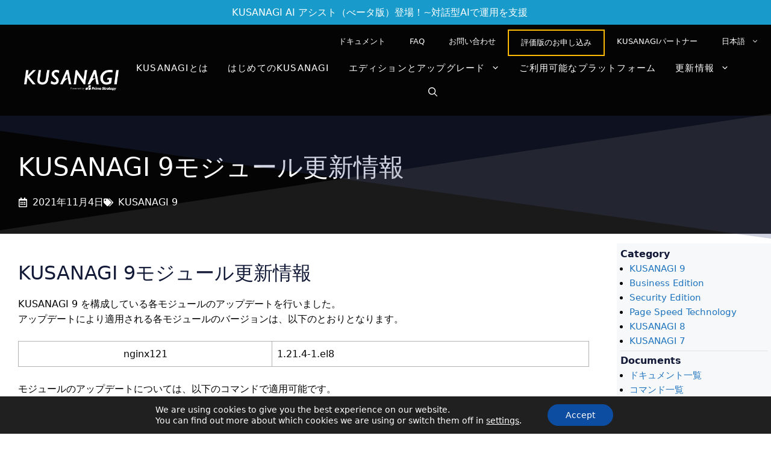

--- FILE ---
content_type: text/html; charset=UTF-8
request_url: https://kusanagi.tokyo/releases/7302/
body_size: 22909
content:
<!DOCTYPE html>
<html lang="ja">
<head>
	<meta charset="UTF-8">
	<meta name='robots' content='index, follow, max-image-preview:large, max-snippet:-1, max-video-preview:-1' />
<meta name="viewport" content="width=device-width, initial-scale=1">
	<!-- This site is optimized with the Yoast SEO plugin v26.8 - https://yoast.com/product/yoast-seo-wordpress/ -->
	<title>KUSANAGI 9モジュール更新情報 - 超高速CMS実行環境 KUSANAGI</title>
	<link rel="canonical" href="https://kusanagi.tokyo/releases/7302/" />
	<meta property="og:locale" content="ja_JP" />
	<meta property="og:type" content="article" />
	<meta property="og:title" content="KUSANAGI 9モジュール更新情報 - 超高速CMS実行環境 KUSANAGI" />
	<meta property="og:description" content="KUSANAGI 9モジュール更新情報 KUSAN ... Read more" />
	<meta property="og:url" content="https://kusanagi.tokyo/releases/7302/" />
	<meta property="og:site_name" content="超高速CMS実行環境 KUSANAGI" />
	<meta property="article:published_time" content="2021-11-04T10:38:11+00:00" />
	<meta property="og:image" content="https://kusanagi.tokyo/wp-content/uploads/2025/09/kusanagi-og-2.png" />
	<meta property="og:image:width" content="1200" />
	<meta property="og:image:height" content="600" />
	<meta property="og:image:type" content="image/png" />
	<meta name="author" content="KUSANAGI" />
	<meta name="twitter:card" content="summary_large_image" />
	<meta name="twitter:creator" content="@kusanagi_saya" />
	<meta name="twitter:site" content="@kusanagi_saya" />
	<meta name="twitter:label1" content="執筆者" />
	<meta name="twitter:data1" content="KUSANAGI" />
	<script type="application/ld+json" class="yoast-schema-graph">{"@context":"https://schema.org","@graph":[{"@type":"Article","@id":"https://kusanagi.tokyo/releases/7302/#article","isPartOf":{"@id":"https://kusanagi.tokyo/releases/7302/"},"author":{"name":"KUSANAGI","@id":"https://kusanagi.tokyo/#/schema/person/7059e65b659519531246c7dd50b217e3"},"headline":"KUSANAGI 9モジュール更新情報","datePublished":"2021-11-04T10:38:11+00:00","mainEntityOfPage":{"@id":"https://kusanagi.tokyo/releases/7302/"},"wordCount":7,"publisher":{"@id":"https://kusanagi.tokyo/#organization"},"keywords":["KUSANAGI 9"],"inLanguage":"ja"},{"@type":"WebPage","@id":"https://kusanagi.tokyo/releases/7302/","url":"https://kusanagi.tokyo/releases/7302/","name":"KUSANAGI 9モジュール更新情報 - 超高速CMS実行環境 KUSANAGI","isPartOf":{"@id":"https://kusanagi.tokyo/#website"},"datePublished":"2021-11-04T10:38:11+00:00","breadcrumb":{"@id":"https://kusanagi.tokyo/releases/7302/#breadcrumb"},"inLanguage":"ja","potentialAction":[{"@type":"ReadAction","target":["https://kusanagi.tokyo/releases/7302/"]}]},{"@type":"BreadcrumbList","@id":"https://kusanagi.tokyo/releases/7302/#breadcrumb","itemListElement":[{"@type":"ListItem","position":1,"name":"HOME","item":"https://kusanagi.tokyo/"},{"@type":"ListItem","position":2,"name":"更新情報","item":"https://kusanagi.tokyo/releases/"},{"@type":"ListItem","position":3,"name":"KUSANAGI9モジュール更新情報"}]},{"@type":"WebSite","@id":"https://kusanagi.tokyo/#website","url":"https://kusanagi.tokyo/","name":"超高速CMS実行環境 KUSANAGI","description":"超高速CMS実行環境 [高速化チューニング済みWordPressサーバ]","publisher":{"@id":"https://kusanagi.tokyo/#organization"},"alternateName":"KUSANAGI","potentialAction":[{"@type":"SearchAction","target":{"@type":"EntryPoint","urlTemplate":"https://kusanagi.tokyo/?s={search_term_string}"},"query-input":{"@type":"PropertyValueSpecification","valueRequired":true,"valueName":"search_term_string"}}],"inLanguage":"ja"},{"@type":"Organization","@id":"https://kusanagi.tokyo/#organization","name":"超高速CMS実行環境 KUSANAGI","url":"https://kusanagi.tokyo/","logo":{"@type":"ImageObject","inLanguage":"ja","@id":"https://kusanagi.tokyo/#/schema/logo/image/","url":"https://kusanagi.tokyo/wp-content/uploads/2025/09/saya-logo.png","contentUrl":"https://kusanagi.tokyo/wp-content/uploads/2025/09/saya-logo.png","width":574,"height":160,"caption":"超高速CMS実行環境 KUSANAGI"},"image":{"@id":"https://kusanagi.tokyo/#/schema/logo/image/"},"sameAs":["https://x.com/kusanagi_saya"]},{"@type":"Person","@id":"https://kusanagi.tokyo/#/schema/person/7059e65b659519531246c7dd50b217e3","name":"KUSANAGI","image":{"@type":"ImageObject","inLanguage":"ja","@id":"https://kusanagi.tokyo/#/schema/person/image/","url":"https://secure.gravatar.com/avatar/8342c4ab076b510b56db0727e9b983cf392f8687890a2d9c2f8c01d88e22600b?s=96&d=mm&r=g","contentUrl":"https://secure.gravatar.com/avatar/8342c4ab076b510b56db0727e9b983cf392f8687890a2d9c2f8c01d88e22600b?s=96&d=mm&r=g","caption":"KUSANAGI"},"sameAs":["https://kusanagi.tokyo"]}]}</script>
	<!-- / Yoast SEO plugin. -->


<link rel='dns-prefetch' href='//static.addtoany.com' />
<link rel='dns-prefetch' href='//www.googletagmanager.com' />
<link rel="alternate" type="application/rss+xml" title="超高速CMS実行環境 KUSANAGI &raquo; フィード" href="https://kusanagi.tokyo/feed/" />
<style id='wp-img-auto-sizes-contain-inline-css'>
img:is([sizes=auto i],[sizes^="auto," i]){contain-intrinsic-size:3000px 1500px}
/*# sourceURL=wp-img-auto-sizes-contain-inline-css */
</style>
<link rel='stylesheet' id='wp-block-library-css' href='https://kusanagi.tokyo/wp-includes/css/dist/block-library/style.min.css?ver=6.9' media='all' />
<style id='wp-block-list-inline-css'>
ol,ul{box-sizing:border-box}:root :where(.wp-block-list.has-background){padding:1.25em 2.375em}
/*# sourceURL=https://kusanagi.tokyo/wp-includes/blocks/list/style.min.css */
</style>
<style id='wp-block-rss-inline-css'>
ul.wp-block-rss.alignleft{margin-right:2em}ul.wp-block-rss.alignright{margin-left:2em}ul.wp-block-rss.is-grid{display:flex;flex-wrap:wrap;padding:0}ul.wp-block-rss.is-grid li{margin:0 1em 1em 0;width:100%}@media (min-width:600px){ul.wp-block-rss.columns-2 li{width:calc(50% - 1em)}ul.wp-block-rss.columns-3 li{width:calc(33.33333% - 1em)}ul.wp-block-rss.columns-4 li{width:calc(25% - 1em)}ul.wp-block-rss.columns-5 li{width:calc(20% - 1em)}ul.wp-block-rss.columns-6 li{width:calc(16.66667% - 1em)}}.wp-block-rss__item-author,.wp-block-rss__item-publish-date{display:block;font-size:.8125em}.wp-block-rss{box-sizing:border-box;list-style:none;padding:0}
/*# sourceURL=https://kusanagi.tokyo/wp-includes/blocks/rss/style.min.css */
</style>
<style id='global-styles-inline-css'>
:root{--wp--preset--aspect-ratio--square: 1;--wp--preset--aspect-ratio--4-3: 4/3;--wp--preset--aspect-ratio--3-4: 3/4;--wp--preset--aspect-ratio--3-2: 3/2;--wp--preset--aspect-ratio--2-3: 2/3;--wp--preset--aspect-ratio--16-9: 16/9;--wp--preset--aspect-ratio--9-16: 9/16;--wp--preset--color--black: #000000;--wp--preset--color--cyan-bluish-gray: #abb8c3;--wp--preset--color--white: #ffffff;--wp--preset--color--pale-pink: #f78da7;--wp--preset--color--vivid-red: #cf2e2e;--wp--preset--color--luminous-vivid-orange: #ff6900;--wp--preset--color--luminous-vivid-amber: #fcb900;--wp--preset--color--light-green-cyan: #7bdcb5;--wp--preset--color--vivid-green-cyan: #00d084;--wp--preset--color--pale-cyan-blue: #8ed1fc;--wp--preset--color--vivid-cyan-blue: #0693e3;--wp--preset--color--vivid-purple: #9b51e0;--wp--preset--color--contrast: var(--contrast);--wp--preset--color--contrast-2: var(--contrast-2);--wp--preset--color--contrast-3: var(--contrast-3);--wp--preset--color--base: var(--base);--wp--preset--color--base-2: var(--base-2);--wp--preset--color--base-3: var(--base-3);--wp--preset--color--accent: var(--accent);--wp--preset--color--accent-2: var(--accent-2);--wp--preset--color--accent-3: var(--accent-3);--wp--preset--color--global-color-10: var(--global-color-10);--wp--preset--color--text: var(--text);--wp--preset--color--se-color: var(--se-color);--wp--preset--gradient--vivid-cyan-blue-to-vivid-purple: linear-gradient(135deg,rgb(6,147,227) 0%,rgb(155,81,224) 100%);--wp--preset--gradient--light-green-cyan-to-vivid-green-cyan: linear-gradient(135deg,rgb(122,220,180) 0%,rgb(0,208,130) 100%);--wp--preset--gradient--luminous-vivid-amber-to-luminous-vivid-orange: linear-gradient(135deg,rgb(252,185,0) 0%,rgb(255,105,0) 100%);--wp--preset--gradient--luminous-vivid-orange-to-vivid-red: linear-gradient(135deg,rgb(255,105,0) 0%,rgb(207,46,46) 100%);--wp--preset--gradient--very-light-gray-to-cyan-bluish-gray: linear-gradient(135deg,rgb(238,238,238) 0%,rgb(169,184,195) 100%);--wp--preset--gradient--cool-to-warm-spectrum: linear-gradient(135deg,rgb(74,234,220) 0%,rgb(151,120,209) 20%,rgb(207,42,186) 40%,rgb(238,44,130) 60%,rgb(251,105,98) 80%,rgb(254,248,76) 100%);--wp--preset--gradient--blush-light-purple: linear-gradient(135deg,rgb(255,206,236) 0%,rgb(152,150,240) 100%);--wp--preset--gradient--blush-bordeaux: linear-gradient(135deg,rgb(254,205,165) 0%,rgb(254,45,45) 50%,rgb(107,0,62) 100%);--wp--preset--gradient--luminous-dusk: linear-gradient(135deg,rgb(255,203,112) 0%,rgb(199,81,192) 50%,rgb(65,88,208) 100%);--wp--preset--gradient--pale-ocean: linear-gradient(135deg,rgb(255,245,203) 0%,rgb(182,227,212) 50%,rgb(51,167,181) 100%);--wp--preset--gradient--electric-grass: linear-gradient(135deg,rgb(202,248,128) 0%,rgb(113,206,126) 100%);--wp--preset--gradient--midnight: linear-gradient(135deg,rgb(2,3,129) 0%,rgb(40,116,252) 100%);--wp--preset--font-size--small: 13px;--wp--preset--font-size--medium: 20px;--wp--preset--font-size--large: 36px;--wp--preset--font-size--x-large: 42px;--wp--preset--spacing--20: 0.44rem;--wp--preset--spacing--30: 0.67rem;--wp--preset--spacing--40: 1rem;--wp--preset--spacing--50: 1.5rem;--wp--preset--spacing--60: 2.25rem;--wp--preset--spacing--70: 3.38rem;--wp--preset--spacing--80: 5.06rem;--wp--preset--shadow--natural: 6px 6px 9px rgba(0, 0, 0, 0.2);--wp--preset--shadow--deep: 12px 12px 50px rgba(0, 0, 0, 0.4);--wp--preset--shadow--sharp: 6px 6px 0px rgba(0, 0, 0, 0.2);--wp--preset--shadow--outlined: 6px 6px 0px -3px rgb(255, 255, 255), 6px 6px rgb(0, 0, 0);--wp--preset--shadow--crisp: 6px 6px 0px rgb(0, 0, 0);}:where(.is-layout-flex){gap: 0.5em;}:where(.is-layout-grid){gap: 0.5em;}body .is-layout-flex{display: flex;}.is-layout-flex{flex-wrap: wrap;align-items: center;}.is-layout-flex > :is(*, div){margin: 0;}body .is-layout-grid{display: grid;}.is-layout-grid > :is(*, div){margin: 0;}:where(.wp-block-columns.is-layout-flex){gap: 2em;}:where(.wp-block-columns.is-layout-grid){gap: 2em;}:where(.wp-block-post-template.is-layout-flex){gap: 1.25em;}:where(.wp-block-post-template.is-layout-grid){gap: 1.25em;}.has-black-color{color: var(--wp--preset--color--black) !important;}.has-cyan-bluish-gray-color{color: var(--wp--preset--color--cyan-bluish-gray) !important;}.has-white-color{color: var(--wp--preset--color--white) !important;}.has-pale-pink-color{color: var(--wp--preset--color--pale-pink) !important;}.has-vivid-red-color{color: var(--wp--preset--color--vivid-red) !important;}.has-luminous-vivid-orange-color{color: var(--wp--preset--color--luminous-vivid-orange) !important;}.has-luminous-vivid-amber-color{color: var(--wp--preset--color--luminous-vivid-amber) !important;}.has-light-green-cyan-color{color: var(--wp--preset--color--light-green-cyan) !important;}.has-vivid-green-cyan-color{color: var(--wp--preset--color--vivid-green-cyan) !important;}.has-pale-cyan-blue-color{color: var(--wp--preset--color--pale-cyan-blue) !important;}.has-vivid-cyan-blue-color{color: var(--wp--preset--color--vivid-cyan-blue) !important;}.has-vivid-purple-color{color: var(--wp--preset--color--vivid-purple) !important;}.has-black-background-color{background-color: var(--wp--preset--color--black) !important;}.has-cyan-bluish-gray-background-color{background-color: var(--wp--preset--color--cyan-bluish-gray) !important;}.has-white-background-color{background-color: var(--wp--preset--color--white) !important;}.has-pale-pink-background-color{background-color: var(--wp--preset--color--pale-pink) !important;}.has-vivid-red-background-color{background-color: var(--wp--preset--color--vivid-red) !important;}.has-luminous-vivid-orange-background-color{background-color: var(--wp--preset--color--luminous-vivid-orange) !important;}.has-luminous-vivid-amber-background-color{background-color: var(--wp--preset--color--luminous-vivid-amber) !important;}.has-light-green-cyan-background-color{background-color: var(--wp--preset--color--light-green-cyan) !important;}.has-vivid-green-cyan-background-color{background-color: var(--wp--preset--color--vivid-green-cyan) !important;}.has-pale-cyan-blue-background-color{background-color: var(--wp--preset--color--pale-cyan-blue) !important;}.has-vivid-cyan-blue-background-color{background-color: var(--wp--preset--color--vivid-cyan-blue) !important;}.has-vivid-purple-background-color{background-color: var(--wp--preset--color--vivid-purple) !important;}.has-black-border-color{border-color: var(--wp--preset--color--black) !important;}.has-cyan-bluish-gray-border-color{border-color: var(--wp--preset--color--cyan-bluish-gray) !important;}.has-white-border-color{border-color: var(--wp--preset--color--white) !important;}.has-pale-pink-border-color{border-color: var(--wp--preset--color--pale-pink) !important;}.has-vivid-red-border-color{border-color: var(--wp--preset--color--vivid-red) !important;}.has-luminous-vivid-orange-border-color{border-color: var(--wp--preset--color--luminous-vivid-orange) !important;}.has-luminous-vivid-amber-border-color{border-color: var(--wp--preset--color--luminous-vivid-amber) !important;}.has-light-green-cyan-border-color{border-color: var(--wp--preset--color--light-green-cyan) !important;}.has-vivid-green-cyan-border-color{border-color: var(--wp--preset--color--vivid-green-cyan) !important;}.has-pale-cyan-blue-border-color{border-color: var(--wp--preset--color--pale-cyan-blue) !important;}.has-vivid-cyan-blue-border-color{border-color: var(--wp--preset--color--vivid-cyan-blue) !important;}.has-vivid-purple-border-color{border-color: var(--wp--preset--color--vivid-purple) !important;}.has-vivid-cyan-blue-to-vivid-purple-gradient-background{background: var(--wp--preset--gradient--vivid-cyan-blue-to-vivid-purple) !important;}.has-light-green-cyan-to-vivid-green-cyan-gradient-background{background: var(--wp--preset--gradient--light-green-cyan-to-vivid-green-cyan) !important;}.has-luminous-vivid-amber-to-luminous-vivid-orange-gradient-background{background: var(--wp--preset--gradient--luminous-vivid-amber-to-luminous-vivid-orange) !important;}.has-luminous-vivid-orange-to-vivid-red-gradient-background{background: var(--wp--preset--gradient--luminous-vivid-orange-to-vivid-red) !important;}.has-very-light-gray-to-cyan-bluish-gray-gradient-background{background: var(--wp--preset--gradient--very-light-gray-to-cyan-bluish-gray) !important;}.has-cool-to-warm-spectrum-gradient-background{background: var(--wp--preset--gradient--cool-to-warm-spectrum) !important;}.has-blush-light-purple-gradient-background{background: var(--wp--preset--gradient--blush-light-purple) !important;}.has-blush-bordeaux-gradient-background{background: var(--wp--preset--gradient--blush-bordeaux) !important;}.has-luminous-dusk-gradient-background{background: var(--wp--preset--gradient--luminous-dusk) !important;}.has-pale-ocean-gradient-background{background: var(--wp--preset--gradient--pale-ocean) !important;}.has-electric-grass-gradient-background{background: var(--wp--preset--gradient--electric-grass) !important;}.has-midnight-gradient-background{background: var(--wp--preset--gradient--midnight) !important;}.has-small-font-size{font-size: var(--wp--preset--font-size--small) !important;}.has-medium-font-size{font-size: var(--wp--preset--font-size--medium) !important;}.has-large-font-size{font-size: var(--wp--preset--font-size--large) !important;}.has-x-large-font-size{font-size: var(--wp--preset--font-size--x-large) !important;}
/*# sourceURL=global-styles-inline-css */
</style>

<style id='classic-theme-styles-inline-css'>
/*! This file is auto-generated */
.wp-block-button__link{color:#fff;background-color:#32373c;border-radius:9999px;box-shadow:none;text-decoration:none;padding:calc(.667em + 2px) calc(1.333em + 2px);font-size:1.125em}.wp-block-file__button{background:#32373c;color:#fff;text-decoration:none}
/*# sourceURL=/wp-includes/css/classic-themes.min.css */
</style>
<link rel='stylesheet' id='custom-css' href='https://kusanagi.tokyo/wp-content/plugins/ps-custom/css/hooks.css?ver=6.9' media='all' />
<link rel='stylesheet' id='wpml-menu-item-0-css' href='https://kusanagi.tokyo/wp-content/plugins/sitepress-multilingual-cms/templates/language-switchers/menu-item/style.min.css?ver=1' media='all' />
<link rel='stylesheet' id='generate-widget-areas-css' href='https://kusanagi.tokyo/wp-content/themes/generatepress/assets/css/components/widget-areas.min.css?ver=3.6.1' media='all' />
<link rel='stylesheet' id='generate-style-css' href='https://kusanagi.tokyo/wp-content/themes/generatepress/assets/css/main.min.css?ver=3.6.1' media='all' />
<style id='generate-style-inline-css'>
body{background-color:var(--base-3);color:var(--text);}a{color:var(--global-color-10);}a:hover, a:focus, a:active{color:var(--accent-3);}.grid-container{max-width:1300px;}.wp-block-group__inner-container{max-width:1300px;margin-left:auto;margin-right:auto;}.site-header .header-image{width:160px;}:root{--contrast:#131a37;--contrast-2:#1f2641;--contrast-3:#313b77;--base:#f0f0f0;--base-2:#f7f8f9;--base-3:#ffffff;--accent:#30bced;--accent-2:#fcba04;--accent-3:#e55934;--global-color-10:#1E73BE;--text:#040404;--se-color:#189bcb;}:root .has-contrast-color{color:var(--contrast);}:root .has-contrast-background-color{background-color:var(--contrast);}:root .has-contrast-2-color{color:var(--contrast-2);}:root .has-contrast-2-background-color{background-color:var(--contrast-2);}:root .has-contrast-3-color{color:var(--contrast-3);}:root .has-contrast-3-background-color{background-color:var(--contrast-3);}:root .has-base-color{color:var(--base);}:root .has-base-background-color{background-color:var(--base);}:root .has-base-2-color{color:var(--base-2);}:root .has-base-2-background-color{background-color:var(--base-2);}:root .has-base-3-color{color:var(--base-3);}:root .has-base-3-background-color{background-color:var(--base-3);}:root .has-accent-color{color:var(--accent);}:root .has-accent-background-color{background-color:var(--accent);}:root .has-accent-2-color{color:var(--accent-2);}:root .has-accent-2-background-color{background-color:var(--accent-2);}:root .has-accent-3-color{color:var(--accent-3);}:root .has-accent-3-background-color{background-color:var(--accent-3);}:root .has-global-color-10-color{color:var(--global-color-10);}:root .has-global-color-10-background-color{background-color:var(--global-color-10);}:root .has-text-color{color:var(--text);}:root .has-text-background-color{background-color:var(--text);}:root .has-se-color-color{color:var(--se-color);}:root .has-se-color-background-color{background-color:var(--se-color);}.gp-modal:not(.gp-modal--open):not(.gp-modal--transition){display:none;}.gp-modal--transition:not(.gp-modal--open){pointer-events:none;}.gp-modal-overlay:not(.gp-modal-overlay--open):not(.gp-modal--transition){display:none;}.gp-modal__overlay{display:none;position:fixed;top:0;left:0;right:0;bottom:0;background:rgba(0,0,0,0.2);display:flex;justify-content:center;align-items:center;z-index:10000;backdrop-filter:blur(3px);transition:opacity 500ms ease;opacity:0;}.gp-modal--open:not(.gp-modal--transition) .gp-modal__overlay{opacity:1;}.gp-modal__container{max-width:100%;max-height:100vh;transform:scale(0.9);transition:transform 500ms ease;padding:0 10px;}.gp-modal--open:not(.gp-modal--transition) .gp-modal__container{transform:scale(1);}.search-modal-fields{display:flex;}.gp-search-modal .gp-modal__overlay{align-items:flex-start;padding-top:25vh;background:var(--gp-search-modal-overlay-bg-color);}.search-modal-form{width:500px;max-width:100%;background-color:var(--gp-search-modal-bg-color);color:var(--gp-search-modal-text-color);}.search-modal-form .search-field, .search-modal-form .search-field:focus{width:100%;height:60px;background-color:transparent;border:0;appearance:none;color:currentColor;}.search-modal-fields button, .search-modal-fields button:active, .search-modal-fields button:focus, .search-modal-fields button:hover{background-color:transparent;border:0;color:currentColor;width:60px;}body, button, input, select, textarea{font-size:1rem;}body{line-height:1.6;}.main-title{font-size:25px;}.main-navigation a, .main-navigation .menu-toggle, .main-navigation .menu-bar-items{font-weight:normal;font-size:15px;letter-spacing:0.08em;}button:not(.menu-toggle),html input[type="button"],input[type="reset"],input[type="submit"],.button,.wp-block-button .wp-block-button__link{font-weight:600;}.site-info{font-size:14px;}h1{font-family:inherit;font-weight:normal;font-size:3rem;line-height:1.2;}@media (max-width:768px){h1{font-size:44px;}}h2{font-family:inherit;font-weight:normal;font-size:2rem;}@media (max-width:768px){h2{font-size:27px;}}h3{font-weight:normal;font-size:1.5rem;}@media (max-width:768px){h3{font-size:24px;}}h4{font-size:1.25rem;line-height:1.2;}@media (max-width:768px){h4{font-size:22px;}}h5{font-weight:700;font-size:1.125rem;line-height:1.2;}@media (max-width:768px){h5{font-size:19px;}}h6{font-weight:700;font-size:1rem;line-height:1.2;}html{font-size:16px;}.widget-title{font-size:1.25rem;}.top-bar{font-size:1rem;}@media (max-width:768px){.top-bar{font-size:0.9rem;}}.top-bar{background-color:var(--se-color);color:#ffffff;}.top-bar a{color:#ffffff;}.top-bar a:hover{color:rgba(255,255,255,0.85);}.site-header{background-color:var(--text);}.main-title a,.main-title a:hover{color:var(--base-3);}.site-description{color:var(--base-2);}.mobile-menu-control-wrapper .menu-toggle,.mobile-menu-control-wrapper .menu-toggle:hover,.mobile-menu-control-wrapper .menu-toggle:focus,.has-inline-mobile-toggle #site-navigation.toggled{background-color:rgba(0, 0, 0, 0.02);}.main-navigation,.main-navigation ul ul{background-color:var(--text);}.main-navigation .main-nav ul li a, .main-navigation .menu-toggle, .main-navigation .menu-bar-items{color:var(--base-3);}.main-navigation .main-nav ul li:not([class*="current-menu-"]):hover > a, .main-navigation .main-nav ul li:not([class*="current-menu-"]):focus > a, .main-navigation .main-nav ul li.sfHover:not([class*="current-menu-"]) > a, .main-navigation .menu-bar-item:hover > a, .main-navigation .menu-bar-item.sfHover > a{color:#ffca38;}button.menu-toggle:hover,button.menu-toggle:focus{color:var(--base-3);}.main-navigation .main-nav ul li[class*="current-menu-"] > a{color:var(--accent-2);}.navigation-search input[type="search"],.navigation-search input[type="search"]:active, .navigation-search input[type="search"]:focus, .main-navigation .main-nav ul li.search-item.active > a, .main-navigation .menu-bar-items .search-item.active > a{color:var(--contrast-2);}.main-navigation ul ul{background-color:#303030;}.main-navigation .main-nav ul ul li a{color:var(--base-3);}.main-navigation .main-nav ul ul li:not([class*="current-menu-"]):hover > a,.main-navigation .main-nav ul ul li:not([class*="current-menu-"]):focus > a, .main-navigation .main-nav ul ul li.sfHover:not([class*="current-menu-"]) > a{color:var(--base-3);background-color:#474747;}.main-navigation .main-nav ul ul li[class*="current-menu-"] > a{color:var(--base-3);background-color:#474747;}.separate-containers .inside-article, .separate-containers .comments-area, .separate-containers .page-header, .one-container .container, .separate-containers .paging-navigation, .inside-page-header{background-color:var(--base-3);}.entry-title a{color:var(--global-color-10);}.entry-title a:hover{color:var(--accent-3);}.entry-meta{color:var(--contrast-3);}h1{color:var(--contrast);}h2{color:var(--contrast);}h3{color:var(--contrast);}h4{color:var(--text);}h5{color:var(--contrast-2);}.sidebar .widget{color:var(--contrast);}.sidebar .widget a{color:var(--global-color-10);}.sidebar .widget a:hover{color:var(--accent-3);}.sidebar .widget .widget-title{color:var(--contrast);}.footer-widgets{background-color:var(--base-3);}.footer-widgets .widget-title{color:var(--contrast);}.site-info{color:var(--base-3);background-color:var(--contrast-2);}.site-info a{color:var(--base-3);}.site-info a:hover{color:var(--base);}.footer-bar .widget_nav_menu .current-menu-item a{color:var(--base);}input[type="text"],input[type="email"],input[type="url"],input[type="password"],input[type="search"],input[type="tel"],input[type="number"],textarea,select{color:var(--contrast);background-color:var(--base-2);border-color:var(--base);}input[type="text"]:focus,input[type="email"]:focus,input[type="url"]:focus,input[type="password"]:focus,input[type="search"]:focus,input[type="tel"]:focus,input[type="number"]:focus,textarea:focus,select:focus{color:var(--contrast);background-color:var(--base-2);border-color:var(--contrast-3);}button:hover,html input[type="button"]:hover,input[type="reset"]:hover,input[type="submit"]:hover,a.button:hover,button:focus,html input[type="button"]:focus,input[type="reset"]:focus,input[type="submit"]:focus,a.button:focus,a.wp-block-button__link:not(.has-background):active,a.wp-block-button__link:not(.has-background):focus,a.wp-block-button__link:not(.has-background):hover{color:var(--base-3);}a.generate-back-to-top{background-color:rgba( 0,0,0,0.4 );color:#ffffff;}a.generate-back-to-top:hover,a.generate-back-to-top:focus{background-color:rgba( 0,0,0,0.6 );color:#ffffff;}:root{--gp-search-modal-bg-color:var(--base-3);--gp-search-modal-text-color:var(--contrast);--gp-search-modal-overlay-bg-color:rgba(0,0,0,0.2);}@media (max-width: 1200px){.main-navigation .menu-bar-item:hover > a, .main-navigation .menu-bar-item.sfHover > a{background:none;color:var(--base-3);}}.inside-top-bar{padding:8px 3px 8px 3px;}.inside-top-bar.grid-container{max-width:1306px;}.inside-header{padding:0px 40px 20px 40px;}.inside-header.grid-container{max-width:1380px;}.separate-containers .inside-article, .separate-containers .comments-area, .separate-containers .page-header, .separate-containers .paging-navigation, .one-container .site-content, .inside-page-header{padding:30px;}.site-main .wp-block-group__inner-container{padding:30px;}.separate-containers .paging-navigation{padding-top:20px;padding-bottom:20px;}.entry-content .alignwide, body:not(.no-sidebar) .entry-content .alignfull{margin-left:-30px;width:calc(100% + 60px);max-width:calc(100% + 60px);}.one-container.right-sidebar .site-main,.one-container.both-right .site-main{margin-right:30px;}.one-container.left-sidebar .site-main,.one-container.both-left .site-main{margin-left:30px;}.one-container.both-sidebars .site-main{margin:0px 30px 0px 30px;}.sidebar .widget, .page-header, .widget-area .main-navigation, .site-main > *{margin-bottom:16px;}.separate-containers .site-main{margin:16px;}.both-right .inside-left-sidebar,.both-left .inside-left-sidebar{margin-right:8px;}.both-right .inside-right-sidebar,.both-left .inside-right-sidebar{margin-left:8px;}.one-container.archive .post:not(:last-child):not(.is-loop-template-item), .one-container.blog .post:not(:last-child):not(.is-loop-template-item){padding-bottom:30px;}.separate-containers .featured-image{margin-top:16px;}.separate-containers .inside-right-sidebar, .separate-containers .inside-left-sidebar{margin-top:16px;margin-bottom:16px;}.main-navigation .main-nav ul li a,.menu-toggle,.main-navigation .menu-bar-item > a{padding-left:16px;padding-right:16px;line-height:40px;}.main-navigation .main-nav ul ul li a{padding:10px 16px 10px 16px;}.main-navigation ul ul{width:260px;}.navigation-search input[type="search"]{height:40px;}.rtl .menu-item-has-children .dropdown-menu-toggle{padding-left:16px;}.menu-item-has-children .dropdown-menu-toggle{padding-right:16px;}.rtl .main-navigation .main-nav ul li.menu-item-has-children > a{padding-right:16px;}.widget-area .widget{padding:10px;}.footer-widgets-container.grid-container{max-width:1380px;}.inside-site-info{padding:30px;}.inside-site-info.grid-container{max-width:1360px;}@media (max-width:768px){.separate-containers .inside-article, .separate-containers .comments-area, .separate-containers .page-header, .separate-containers .paging-navigation, .one-container .site-content, .inside-page-header{padding:15px;}.site-main .wp-block-group__inner-container{padding:15px;}.inside-top-bar{padding-right:30px;padding-left:30px;}.inside-header{padding-right:30px;padding-left:30px;}.widget-area .widget{padding-top:30px;padding-right:30px;padding-bottom:30px;padding-left:30px;}.footer-widgets-container{padding-top:30px;padding-right:30px;padding-bottom:30px;padding-left:30px;}.inside-site-info{padding-right:30px;padding-left:30px;}.entry-content .alignwide, body:not(.no-sidebar) .entry-content .alignfull{margin-left:-15px;width:calc(100% + 30px);max-width:calc(100% + 30px);}.one-container .site-main .paging-navigation{margin-bottom:16px;}}.is-right-sidebar{width:20%;}.is-left-sidebar{width:25%;}.site-content .content-area{width:80%;}@media (max-width: 1200px){.main-navigation .menu-toggle,.sidebar-nav-mobile:not(#sticky-placeholder){display:block;}.main-navigation ul,.gen-sidebar-nav,.main-navigation:not(.slideout-navigation):not(.toggled) .main-nav > ul,.has-inline-mobile-toggle #site-navigation .inside-navigation > *:not(.navigation-search):not(.main-nav){display:none;}.nav-align-right .inside-navigation,.nav-align-center .inside-navigation{justify-content:space-between;}.has-inline-mobile-toggle .mobile-menu-control-wrapper{display:flex;flex-wrap:wrap;}.has-inline-mobile-toggle .inside-header{flex-direction:row;text-align:left;flex-wrap:wrap;}.has-inline-mobile-toggle .header-widget,.has-inline-mobile-toggle #site-navigation{flex-basis:100%;}.nav-float-left .has-inline-mobile-toggle #site-navigation{order:10;}}
.dynamic-author-image-rounded{border-radius:100%;}.dynamic-featured-image, .dynamic-author-image{vertical-align:middle;}.one-container.blog .dynamic-content-template:not(:last-child), .one-container.archive .dynamic-content-template:not(:last-child){padding-bottom:0px;}.dynamic-entry-excerpt > p:last-child{margin-bottom:0px;}
.main-navigation .main-nav ul li a,.menu-toggle,.main-navigation .menu-bar-item > a{transition: line-height 300ms ease}.sticky-enabled .gen-sidebar-nav.is_stuck .main-navigation {margin-bottom: 0px;}.sticky-enabled .gen-sidebar-nav.is_stuck {z-index: 500;}.sticky-enabled .main-navigation.is_stuck {box-shadow: 0 2px 2px -2px rgba(0, 0, 0, .2);}.navigation-stick:not(.gen-sidebar-nav) {left: 0;right: 0;width: 100% !important;}@media (max-width: 1200px){#sticky-placeholder{height:0;overflow:hidden;}.has-inline-mobile-toggle #site-navigation.toggled{margin-top:0;}.has-inline-mobile-menu #site-navigation.toggled .main-nav > ul{top:1.5em;}}.nav-float-right .navigation-stick {width: 100% !important;left: 0;}.nav-float-right .navigation-stick .navigation-branding {margin-right: auto;}.main-navigation.has-sticky-branding:not(.grid-container) .inside-navigation:not(.grid-container) .navigation-branding{margin-left: 10px;}
@media (max-width: 1024px),(min-width:1025px){.main-navigation.sticky-navigation-transition .main-nav > ul > li > a,.sticky-navigation-transition .menu-toggle,.main-navigation.sticky-navigation-transition .menu-bar-item > a, .sticky-navigation-transition .navigation-branding .main-title{line-height:60px;}.main-navigation.sticky-navigation-transition .site-logo img, .main-navigation.sticky-navigation-transition .navigation-search input[type="search"], .main-navigation.sticky-navigation-transition .navigation-branding img{height:60px;}}.main-navigation.slideout-navigation .main-nav > ul > li > a{line-height:60px;}
/*# sourceURL=generate-style-inline-css */
</style>
<link rel='stylesheet' id='addtoany-css' href='https://kusanagi.tokyo/wp-content/plugins/add-to-any/addtoany.min.css?ver=1.16' media='all' />
<style id='generateblocks-global-inline-css'>
.gbp-section {padding:7rem 40px;}@media (max-width: 1024px) {.gbp-section {padding:6rem 30px;}}@media (max-width: 767px) {.gbp-section {padding:4rem 20px;}}.gbp-section__inner {margin-left:auto;margin-right:auto;position:relative;z-index:1;}.gbp-section__tagline {font-size:1rem;font-weight:600;margin-bottom:0.75rem;}.gbp-section__headline {margin-bottom:1.5rem;}@media (max-width: 767px) {.gbp-section__headline {margin-bottom:1.25rem;}}.gbp-section__text {font-size:1.125rem;}.gbp-button--primary{background-color:#000000;border:1px solid;color:#ffffff;display:inline-flex;font-size:1rem;padding:0.75rem 1.5rem;text-decoration:none}.gbp-button--primary:is(:hover,:focus){background-color:#000000;color:#ffffff}.gbp-button--secondary{border:1px solid #000000;color:currentColor;display:inline-flex;font-size:1rem;padding:0.75rem 1.5rem;text-decoration:none}.gbp-button--secondary:is(:hover,:focus){color:currentColor}.gbp-card {padding:1.5rem;}@media (max-width: 767px) {.gbp-card {padding:1.25rem;}}.gbp-card--border {border:1px solid #000000;}.gbp-card__title {font-size:1.25rem;margin-bottom:0.5rem;}.gbp-section--background {background-color:#000000;color:#ffffff;}
/*# sourceURL=generateblocks-global-inline-css */
</style>
<style id='generateblocks-inline-css'>
.gb-accordion__item:not(.gb-accordion__item-open) > .gb-button .gb-accordion__icon-open{display:none;}.gb-accordion__item.gb-accordion__item-open > .gb-button .gb-accordion__icon{display:none;}a.gb-button-054e5fdb{display:inline-flex;align-items:center;justify-content:flex-end;padding:15px 20px;color:var(--base-3);text-decoration:none;}a.gb-button-054e5fdb:hover, a.gb-button-054e5fdb:active, a.gb-button-054e5fdb:focus{color:var(--accent);}a.gb-button-054e5fdb .gb-icon{line-height:0;padding-right:0.5em;}a.gb-button-054e5fdb .gb-icon svg{width:1em;height:1em;fill:currentColor;}.gb-button-wrapper a.gb-button-bec8d56e{display:inline-flex;align-items:center;justify-content:center;text-align:center;padding:10px;background-color:#000000;color:#ffffff;text-decoration:none;}.gb-button-wrapper a.gb-button-bec8d56e:hover, .gb-button-wrapper a.gb-button-bec8d56e:active, .gb-button-wrapper a.gb-button-bec8d56e:focus{background-color:#abb8c3;}.gb-button-wrapper a.gb-button-bec8d56e .gb-icon{line-height:0;}.gb-button-wrapper a.gb-button-bec8d56e .gb-icon svg{width:1.5em;height:1.5em;fill:currentColor;}.gb-button-wrapper a.gb-button-122d9fa4{display:inline-flex;align-items:center;justify-content:center;text-align:center;padding:10px;background-color:#000000;color:#ffffff;text-decoration:none;}.gb-button-wrapper a.gb-button-122d9fa4:hover, .gb-button-wrapper a.gb-button-122d9fa4:active, .gb-button-wrapper a.gb-button-122d9fa4:focus{background-color:#abb8c3;}.gb-button-wrapper a.gb-button-122d9fa4 .gb-icon{line-height:0;}.gb-button-wrapper a.gb-button-122d9fa4 .gb-icon svg{width:1.5em;height:1.5em;fill:currentColor;}p.gb-headline-ce21a6a2{font-size:13px;letter-spacing:0.04em;text-transform:capitalize;text-align:center;margin-top:40px;margin-bottom:0px;color:var(--base-3);}p.gb-headline-ce21a6a2 a{color:var(--base-3);}p.gb-headline-ce21a6a2 a:hover{color:var(--accent-2);}p.gb-headline-bfb157b7{font-size:13px;letter-spacing:0.04em;text-transform:capitalize;text-align:center;margin-top:40px;margin-bottom:0px;color:var(--base-3);}p.gb-headline-bfb157b7 a{color:var(--base-3);}p.gb-headline-bfb157b7 a:hover{color:var(--accent-2);}p.gb-headline-02d9255e{font-size:14px;text-align:center;margin-top:40px;color:var(--base-3);}h1.gb-headline-a849bd3b{font-size:42px;margin-top:20px;color:var(--base-3);}div.gb-headline-9041fa4e{display:flex;align-items:center;}div.gb-headline-9041fa4e .gb-icon{line-height:0;padding-right:0.5em;}div.gb-headline-9041fa4e .gb-icon svg{width:1em;height:1em;fill:currentColor;}div.gb-headline-b197ad26{display:flex;align-items:center;color:var(--base-3);}div.gb-headline-b197ad26 a{color:var(--base-3);}div.gb-headline-b197ad26 a:hover{color:var(--accent);}div.gb-headline-b197ad26 .gb-icon{line-height:0;padding-right:0.5em;}div.gb-headline-b197ad26 .gb-icon svg{width:1em;height:1em;fill:currentColor;}p.gb-headline-a6f36397{margin-bottom:0px;}p.gb-headline-3d262c0b{font-size:14px;margin-bottom:0px;}p.gb-headline-643cf12f{margin-bottom:0px;}p.gb-headline-8ac35083{font-size:14px;margin-bottom:0px;}h3.gb-headline-11e5f665{font-size:16px;margin-bottom:0px;}h3.gb-headline-8f0e047e{font-size:16px;padding-top:4px;margin-bottom:0px;border-top:1px solid #e4e4e4;}h3.gb-headline-4284afb2{font-size:16px;padding-top:4px;margin-bottom:0px;border-top:1px solid #e4e4e4;}h4.gb-headline-38cb44d7{font-size:16px;margin-bottom:16px;}.gb-container.gb-tabs__item:not(.gb-tabs__item-open){display:none;}.gb-container-940e0641{background-color:var(--text);}.gb-container-bb077382{max-width:1300px;padding:40px;margin-right:auto;margin-left:auto;}.gb-grid-wrapper > .gb-grid-column-7986039c{width:25%;}.gb-grid-wrapper > .gb-grid-column-45b824eb{width:75%;}.gb-container-100e407f{position:relative;background-color:var(--text);color:var(--base-3);}.gb-container-100e407f > .gb-shapes .gb-shape-1{color:rgba(49, 60, 120, 0.23);position:absolute;overflow:hidden;pointer-events:none;line-height:0;left:0;right:0;top:-1px;transform:scaleY(-1) scaleX(-1);}.gb-container-100e407f > .gb-shapes .gb-shape-1 svg{height:222px;width:120%;fill:currentColor;position:relative;left:50%;transform:translateX(-50%);min-width:100%;}.gb-container-100e407f > .gb-shapes .gb-shape-2{color:rgba(143, 141, 141, 0.16);position:absolute;overflow:hidden;pointer-events:none;line-height:0;left:0;right:0;bottom:-1px;transform:scaleX(-1);}.gb-container-100e407f > .gb-shapes .gb-shape-2 svg{height:200px;width:calc(100% + 1.3px);fill:currentColor;position:relative;left:50%;transform:translateX(-50%);min-width:100%;}.gb-container-99cc38bf{max-width:1300px;display:flex;flex-direction:row;align-items:center;column-gap:40px;row-gap:20px;padding:40px 30px;margin-right:auto;margin-left:auto;}.gb-container-f5aee126{display:flex;align-items:center;column-gap:20px;}.gb-container-d1dd99b1 > .gb-inside-container{padding:20px 0;max-width:1300px;margin-left:auto;margin-right:auto;}.gb-grid-wrapper > .gb-grid-column-d1dd99b1 > .gb-container{display:flex;flex-direction:column;height:100%;}.gb-container-9c89f761 > .gb-inside-container{padding:0;}.gb-grid-wrapper > .gb-grid-column-9c89f761{width:50%;}.gb-grid-wrapper > .gb-grid-column-9c89f761 > .gb-container{display:flex;flex-direction:column;height:100%;}.gb-container-9cf413a8 > .gb-inside-container{padding:0;}.gb-grid-wrapper > .gb-grid-column-9cf413a8{width:15%;}.gb-grid-wrapper > .gb-grid-column-9cf413a8 > .gb-container{display:flex;flex-direction:column;height:100%;}.gb-container-625f3305 > .gb-inside-container{padding:0;}.gb-grid-wrapper > .gb-grid-column-625f3305{width:85%;}.gb-grid-wrapper > .gb-grid-column-625f3305 > .gb-container{display:flex;flex-direction:column;height:100%;}.gb-container-5d70717c{text-align:right;}.gb-container-5d70717c > .gb-inside-container{padding:0;}.gb-grid-wrapper > .gb-grid-column-5d70717c{width:50%;}.gb-grid-wrapper > .gb-grid-column-5d70717c > .gb-container{display:flex;flex-direction:column;height:100%;}.gb-container-78f3ead4 > .gb-inside-container{padding:0;}.gb-grid-wrapper > .gb-grid-column-78f3ead4{width:85%;}.gb-grid-wrapper > .gb-grid-column-78f3ead4 > .gb-container{display:flex;flex-direction:column;height:100%;}.gb-container-780c810b > .gb-inside-container{padding:0;}.gb-grid-wrapper > .gb-grid-column-780c810b{width:15%;}.gb-grid-wrapper > .gb-grid-column-780c810b > .gb-container{display:flex;flex-direction:column;height:100%;}.gb-container-25f53ccb{padding:6px;background-color:var(--base-2);}.gb-grid-wrapper-07b2d001{display:flex;flex-wrap:wrap;}.gb-grid-wrapper-07b2d001 > .gb-grid-column{box-sizing:border-box;}.gb-grid-wrapper-a4b97d6a{display:flex;flex-wrap:wrap;margin-left:-30px;}.gb-grid-wrapper-a4b97d6a > .gb-grid-column{box-sizing:border-box;padding-left:30px;}.gb-grid-wrapper-c04126aa{display:flex;flex-wrap:wrap;margin-left:-15px;}.gb-grid-wrapper-c04126aa > .gb-grid-column{box-sizing:border-box;padding-left:15px;}.gb-grid-wrapper-ee647ff2{display:flex;flex-wrap:wrap;margin-left:-15px;}.gb-grid-wrapper-ee647ff2 > .gb-grid-column{box-sizing:border-box;padding-left:15px;}.gb-image-a9ec7c40{width:220px;vertical-align:middle;}.gb-button-wrapper{display:flex;flex-wrap:wrap;align-items:flex-start;justify-content:flex-start;clear:both;}@media (min-width: 1025px) {.gb-button-wrapper-38a2c075 > .gb-button{flex:1;}.gb-button-wrapper-fe863527 > .gb-button{flex:1;}}@media (max-width: 1024px) {.gb-container-25f53ccb{padding-right:10px;padding-left:10px;}}@media (max-width: 1024px) and (min-width: 768px) {.gb-button-wrapper-38a2c075 > .gb-button{flex:1;}.gb-button-wrapper-fe863527 > .gb-button{flex:1;}}@media (max-width: 767px) {p.gb-headline-ce21a6a2{text-align:center;}p.gb-headline-bfb157b7{text-align:center;}.gb-grid-wrapper > .gb-grid-column-7986039c{width:100%;}.gb-grid-wrapper > .gb-grid-column-45b824eb{width:100%;}.gb-container-99cc38bf{padding-right:15px;padding-left:15px;}.gb-container-9c89f761{margin-bottom:10px;}.gb-grid-wrapper > .gb-grid-column-9c89f761{width:100%;}.gb-grid-wrapper > .gb-grid-column-9cf413a8{width:15%;}.gb-grid-wrapper > .gb-grid-column-625f3305{width:85%;}.gb-container-5d70717c{text-align:left;}.gb-grid-wrapper > .gb-grid-column-5d70717c{width:100%;}.gb-grid-wrapper > .gb-grid-column-78f3ead4{width:85%;}.gb-grid-wrapper > .gb-grid-column-780c810b{width:15%;order:-1;}.gb-container-25f53ccb{padding-right:20px;padding-left:20px;}.gb-image-a9ec7c40{width:40%;}.gb-button-wrapper-38a2c075 > .gb-button{flex:1;}.gb-button-wrapper-fe863527 > .gb-button{flex:1;}}:root{--gb-container-width:1300px;}.gb-container .wp-block-image img{vertical-align:middle;}.gb-grid-wrapper .wp-block-image{margin-bottom:0;}.gb-highlight{background:none;}.gb-shape{line-height:0;}.gb-container-link{position:absolute;top:0;right:0;bottom:0;left:0;z-index:99;}
/*# sourceURL=generateblocks-inline-css */
</style>
<link rel='stylesheet' id='generate-secondary-nav-css' href='https://kusanagi.tokyo/wp-content/plugins/gp-premium/secondary-nav/functions/css/main.min.css?ver=2.5.5' media='all' />
<style id='generate-secondary-nav-inline-css'>
.secondary-navigation{background-color:var(--text);}.secondary-navigation .top-bar{color:#ffffff;line-height:40px;}.secondary-navigation .top-bar a{color:#ffffff;}.secondary-navigation .main-nav ul li a,.secondary-navigation .menu-toggle,.secondary-menu-bar-items .menu-bar-item > a{color:#ffffff;}.secondary-navigation .secondary-menu-bar-items{color:#ffffff;}button.secondary-menu-toggle:hover,button.secondary-menu-toggle:focus{color:#ffffff;}.widget-area .secondary-navigation{margin-bottom:16px;}.secondary-navigation ul ul{background-color:#303030;top:auto;}.secondary-navigation .main-nav ul ul li a{color:#ffffff;}.secondary-navigation .main-nav ul li:not([class*="current-menu-"]):hover > a, .secondary-navigation .main-nav ul li:not([class*="current-menu-"]):focus > a, .secondary-navigation .main-nav ul li.sfHover:not([class*="current-menu-"]) > a, .secondary-menu-bar-items .menu-bar-item:hover > a{color:#ffca38;}.secondary-navigation .main-nav ul ul li:not([class*="current-menu-"]):hover > a,.secondary-navigation .main-nav ul ul li:not([class*="current-menu-"]):focus > a,.secondary-navigation .main-nav ul ul li.sfHover:not([class*="current-menu-"]) > a{color:#ffffff;background-color:#474747;}.secondary-navigation .main-nav ul li[class*="current-menu-"] > a{color:var(--accent-2);}.secondary-navigation .main-nav ul ul li[class*="current-menu-"] > a{color:#ffffff;background-color:#474747;}.secondary-navigation.toggled .dropdown-menu-toggle:before{display:none;}@media (max-width: 1200px) {.secondary-menu-bar-items .menu-bar-item:hover > a{background: none;color: #ffffff;}}
/*# sourceURL=generate-secondary-nav-inline-css */
</style>
<link rel='stylesheet' id='generate-secondary-nav-mobile-css' href='https://kusanagi.tokyo/wp-content/plugins/gp-premium/secondary-nav/functions/css/main-mobile.min.css?ver=2.5.5' media='all' />
<link rel='stylesheet' id='generate-offside-css' href='https://kusanagi.tokyo/wp-content/plugins/gp-premium/menu-plus/functions/css/offside.min.css?ver=2.5.5' media='all' />
<style id='generate-offside-inline-css'>
:root{--gp-slideout-width:265px;}.slideout-navigation.main-navigation{background-color:var(--text);}.slideout-navigation.main-navigation ul ul{background-color:#252525;}.slideout-navigation.main-navigation .main-nav ul ul li a{color:var(--base-3);}.slideout-navigation.main-navigation .main-nav ul li:not([class*="current-menu-"]):hover > a, .slideout-navigation.main-navigation .main-nav ul li:not([class*="current-menu-"]):focus > a, .slideout-navigation.main-navigation .main-nav ul li.sfHover:not([class*="current-menu-"]) > a{color:var(--base-3);background-color:#3d3d3d;}.slideout-navigation.main-navigation .main-nav ul ul li:not([class*="current-menu-"]):hover > a, .slideout-navigation.main-navigation .main-nav ul ul li:not([class*="current-menu-"]):focus > a, .slideout-navigation.main-navigation .main-nav ul ul li.sfHover:not([class*="current-menu-"]) > a{color:var(--base-2);background-color:#5c5b5b;}.slideout-navigation.main-navigation .main-nav ul li[class*="current-menu-"] > a{color:var(--base-3);background-color:var(--se-color);}.slideout-navigation.main-navigation .main-nav ul ul li[class*="current-menu-"] > a{color:var(--base-2);background-color:var(--accent);}.slideout-navigation, .slideout-navigation a{color:var(--base-3);}.slideout-navigation button.slideout-exit{color:var(--base-3);padding-left:16px;padding-right:16px;}.slide-opened nav.toggled .menu-toggle:before{display:none;}@media (max-width: 1200px){.menu-bar-item.slideout-toggle{display:none;}}
.slideout-navigation.main-navigation .main-nav ul li a{font-weight:700;}@media (max-width:768px){.slideout-navigation.main-navigation .main-nav ul li a{font-size:16px;}}
/*# sourceURL=generate-offside-inline-css */
</style>
<link rel='stylesheet' id='generate-navigation-branding-css' href='https://kusanagi.tokyo/wp-content/plugins/gp-premium/menu-plus/functions/css/navigation-branding-flex.min.css?ver=2.5.5' media='all' />
<style id='generate-navigation-branding-inline-css'>
.main-navigation.has-branding.grid-container .navigation-branding, .main-navigation.has-branding:not(.grid-container) .inside-navigation:not(.grid-container) .navigation-branding{margin-left:10px;}.main-navigation .sticky-navigation-logo, .main-navigation.navigation-stick .site-logo:not(.mobile-header-logo){display:none;}.main-navigation.navigation-stick .sticky-navigation-logo{display:block;}.navigation-branding img, .site-logo.mobile-header-logo img{height:40px;width:auto;}.navigation-branding .main-title{line-height:40px;}@media (max-width: 1310px){#site-navigation .navigation-branding, #sticky-navigation .navigation-branding{margin-left:10px;}}@media (max-width: 1200px){.main-navigation.has-branding.nav-align-center .menu-bar-items, .main-navigation.has-sticky-branding.navigation-stick.nav-align-center .menu-bar-items{margin-left:auto;}.navigation-branding{margin-right:auto;margin-left:10px;}.navigation-branding .main-title, .mobile-header-navigation .site-logo{margin-left:10px;}}
/*# sourceURL=generate-navigation-branding-inline-css */
</style>
<link rel='stylesheet' id='moove_gdpr_frontend-css' href='https://kusanagi.tokyo/wp-content/plugins/gdpr-cookie-compliance/dist/styles/gdpr-main-nf.css?ver=5.0.10' media='all' />
<style id='moove_gdpr_frontend-inline-css'>
				#moove_gdpr_cookie_modal .moove-gdpr-modal-content .moove-gdpr-tab-main h3.tab-title, 
				#moove_gdpr_cookie_modal .moove-gdpr-modal-content .moove-gdpr-tab-main span.tab-title,
				#moove_gdpr_cookie_modal .moove-gdpr-modal-content .moove-gdpr-modal-left-content #moove-gdpr-menu li a, 
				#moove_gdpr_cookie_modal .moove-gdpr-modal-content .moove-gdpr-modal-left-content #moove-gdpr-menu li button,
				#moove_gdpr_cookie_modal .moove-gdpr-modal-content .moove-gdpr-modal-left-content .moove-gdpr-branding-cnt a,
				#moove_gdpr_cookie_modal .moove-gdpr-modal-content .moove-gdpr-modal-footer-content .moove-gdpr-button-holder a.mgbutton, 
				#moove_gdpr_cookie_modal .moove-gdpr-modal-content .moove-gdpr-modal-footer-content .moove-gdpr-button-holder button.mgbutton,
				#moove_gdpr_cookie_modal .cookie-switch .cookie-slider:after, 
				#moove_gdpr_cookie_modal .cookie-switch .slider:after, 
				#moove_gdpr_cookie_modal .switch .cookie-slider:after, 
				#moove_gdpr_cookie_modal .switch .slider:after,
				#moove_gdpr_cookie_info_bar .moove-gdpr-info-bar-container .moove-gdpr-info-bar-content p, 
				#moove_gdpr_cookie_info_bar .moove-gdpr-info-bar-container .moove-gdpr-info-bar-content p a,
				#moove_gdpr_cookie_info_bar .moove-gdpr-info-bar-container .moove-gdpr-info-bar-content a.mgbutton, 
				#moove_gdpr_cookie_info_bar .moove-gdpr-info-bar-container .moove-gdpr-info-bar-content button.mgbutton,
				#moove_gdpr_cookie_modal .moove-gdpr-modal-content .moove-gdpr-tab-main .moove-gdpr-tab-main-content h1, 
				#moove_gdpr_cookie_modal .moove-gdpr-modal-content .moove-gdpr-tab-main .moove-gdpr-tab-main-content h2, 
				#moove_gdpr_cookie_modal .moove-gdpr-modal-content .moove-gdpr-tab-main .moove-gdpr-tab-main-content h3, 
				#moove_gdpr_cookie_modal .moove-gdpr-modal-content .moove-gdpr-tab-main .moove-gdpr-tab-main-content h4, 
				#moove_gdpr_cookie_modal .moove-gdpr-modal-content .moove-gdpr-tab-main .moove-gdpr-tab-main-content h5, 
				#moove_gdpr_cookie_modal .moove-gdpr-modal-content .moove-gdpr-tab-main .moove-gdpr-tab-main-content h6,
				#moove_gdpr_cookie_modal .moove-gdpr-modal-content.moove_gdpr_modal_theme_v2 .moove-gdpr-modal-title .tab-title,
				#moove_gdpr_cookie_modal .moove-gdpr-modal-content.moove_gdpr_modal_theme_v2 .moove-gdpr-tab-main h3.tab-title, 
				#moove_gdpr_cookie_modal .moove-gdpr-modal-content.moove_gdpr_modal_theme_v2 .moove-gdpr-tab-main span.tab-title,
				#moove_gdpr_cookie_modal .moove-gdpr-modal-content.moove_gdpr_modal_theme_v2 .moove-gdpr-branding-cnt a {
					font-weight: inherit				}
			#moove_gdpr_cookie_modal,#moove_gdpr_cookie_info_bar,.gdpr_cookie_settings_shortcode_content{font-family:inherit}#moove_gdpr_save_popup_settings_button{background-color:#373737;color:#fff}#moove_gdpr_save_popup_settings_button:hover{background-color:#000}#moove_gdpr_cookie_info_bar .moove-gdpr-info-bar-container .moove-gdpr-info-bar-content a.mgbutton,#moove_gdpr_cookie_info_bar .moove-gdpr-info-bar-container .moove-gdpr-info-bar-content button.mgbutton{background-color:#0c4da2}#moove_gdpr_cookie_modal .moove-gdpr-modal-content .moove-gdpr-modal-footer-content .moove-gdpr-button-holder a.mgbutton,#moove_gdpr_cookie_modal .moove-gdpr-modal-content .moove-gdpr-modal-footer-content .moove-gdpr-button-holder button.mgbutton,.gdpr_cookie_settings_shortcode_content .gdpr-shr-button.button-green{background-color:#0c4da2;border-color:#0c4da2}#moove_gdpr_cookie_modal .moove-gdpr-modal-content .moove-gdpr-modal-footer-content .moove-gdpr-button-holder a.mgbutton:hover,#moove_gdpr_cookie_modal .moove-gdpr-modal-content .moove-gdpr-modal-footer-content .moove-gdpr-button-holder button.mgbutton:hover,.gdpr_cookie_settings_shortcode_content .gdpr-shr-button.button-green:hover{background-color:#fff;color:#0c4da2}#moove_gdpr_cookie_modal .moove-gdpr-modal-content .moove-gdpr-modal-close i,#moove_gdpr_cookie_modal .moove-gdpr-modal-content .moove-gdpr-modal-close span.gdpr-icon{background-color:#0c4da2;border:1px solid #0c4da2}#moove_gdpr_cookie_info_bar span.moove-gdpr-infobar-allow-all.focus-g,#moove_gdpr_cookie_info_bar span.moove-gdpr-infobar-allow-all:focus,#moove_gdpr_cookie_info_bar button.moove-gdpr-infobar-allow-all.focus-g,#moove_gdpr_cookie_info_bar button.moove-gdpr-infobar-allow-all:focus,#moove_gdpr_cookie_info_bar span.moove-gdpr-infobar-reject-btn.focus-g,#moove_gdpr_cookie_info_bar span.moove-gdpr-infobar-reject-btn:focus,#moove_gdpr_cookie_info_bar button.moove-gdpr-infobar-reject-btn.focus-g,#moove_gdpr_cookie_info_bar button.moove-gdpr-infobar-reject-btn:focus,#moove_gdpr_cookie_info_bar span.change-settings-button.focus-g,#moove_gdpr_cookie_info_bar span.change-settings-button:focus,#moove_gdpr_cookie_info_bar button.change-settings-button.focus-g,#moove_gdpr_cookie_info_bar button.change-settings-button:focus{-webkit-box-shadow:0 0 1px 3px #0c4da2;-moz-box-shadow:0 0 1px 3px #0c4da2;box-shadow:0 0 1px 3px #0c4da2}#moove_gdpr_cookie_modal .moove-gdpr-modal-content .moove-gdpr-modal-close i:hover,#moove_gdpr_cookie_modal .moove-gdpr-modal-content .moove-gdpr-modal-close span.gdpr-icon:hover,#moove_gdpr_cookie_info_bar span[data-href]>u.change-settings-button{color:#0c4da2}#moove_gdpr_cookie_modal .moove-gdpr-modal-content .moove-gdpr-modal-left-content #moove-gdpr-menu li.menu-item-selected a span.gdpr-icon,#moove_gdpr_cookie_modal .moove-gdpr-modal-content .moove-gdpr-modal-left-content #moove-gdpr-menu li.menu-item-selected button span.gdpr-icon{color:inherit}#moove_gdpr_cookie_modal .moove-gdpr-modal-content .moove-gdpr-modal-left-content #moove-gdpr-menu li a span.gdpr-icon,#moove_gdpr_cookie_modal .moove-gdpr-modal-content .moove-gdpr-modal-left-content #moove-gdpr-menu li button span.gdpr-icon{color:inherit}#moove_gdpr_cookie_modal .gdpr-acc-link{line-height:0;font-size:0;color:transparent;position:absolute}#moove_gdpr_cookie_modal .moove-gdpr-modal-content .moove-gdpr-modal-close:hover i,#moove_gdpr_cookie_modal .moove-gdpr-modal-content .moove-gdpr-modal-left-content #moove-gdpr-menu li a,#moove_gdpr_cookie_modal .moove-gdpr-modal-content .moove-gdpr-modal-left-content #moove-gdpr-menu li button,#moove_gdpr_cookie_modal .moove-gdpr-modal-content .moove-gdpr-modal-left-content #moove-gdpr-menu li button i,#moove_gdpr_cookie_modal .moove-gdpr-modal-content .moove-gdpr-modal-left-content #moove-gdpr-menu li a i,#moove_gdpr_cookie_modal .moove-gdpr-modal-content .moove-gdpr-tab-main .moove-gdpr-tab-main-content a:hover,#moove_gdpr_cookie_info_bar.moove-gdpr-dark-scheme .moove-gdpr-info-bar-container .moove-gdpr-info-bar-content a.mgbutton:hover,#moove_gdpr_cookie_info_bar.moove-gdpr-dark-scheme .moove-gdpr-info-bar-container .moove-gdpr-info-bar-content button.mgbutton:hover,#moove_gdpr_cookie_info_bar.moove-gdpr-dark-scheme .moove-gdpr-info-bar-container .moove-gdpr-info-bar-content a:hover,#moove_gdpr_cookie_info_bar.moove-gdpr-dark-scheme .moove-gdpr-info-bar-container .moove-gdpr-info-bar-content button:hover,#moove_gdpr_cookie_info_bar.moove-gdpr-dark-scheme .moove-gdpr-info-bar-container .moove-gdpr-info-bar-content span.change-settings-button:hover,#moove_gdpr_cookie_info_bar.moove-gdpr-dark-scheme .moove-gdpr-info-bar-container .moove-gdpr-info-bar-content button.change-settings-button:hover,#moove_gdpr_cookie_info_bar.moove-gdpr-dark-scheme .moove-gdpr-info-bar-container .moove-gdpr-info-bar-content u.change-settings-button:hover,#moove_gdpr_cookie_info_bar span[data-href]>u.change-settings-button,#moove_gdpr_cookie_info_bar.moove-gdpr-dark-scheme .moove-gdpr-info-bar-container .moove-gdpr-info-bar-content a.mgbutton.focus-g,#moove_gdpr_cookie_info_bar.moove-gdpr-dark-scheme .moove-gdpr-info-bar-container .moove-gdpr-info-bar-content button.mgbutton.focus-g,#moove_gdpr_cookie_info_bar.moove-gdpr-dark-scheme .moove-gdpr-info-bar-container .moove-gdpr-info-bar-content a.focus-g,#moove_gdpr_cookie_info_bar.moove-gdpr-dark-scheme .moove-gdpr-info-bar-container .moove-gdpr-info-bar-content button.focus-g,#moove_gdpr_cookie_info_bar.moove-gdpr-dark-scheme .moove-gdpr-info-bar-container .moove-gdpr-info-bar-content a.mgbutton:focus,#moove_gdpr_cookie_info_bar.moove-gdpr-dark-scheme .moove-gdpr-info-bar-container .moove-gdpr-info-bar-content button.mgbutton:focus,#moove_gdpr_cookie_info_bar.moove-gdpr-dark-scheme .moove-gdpr-info-bar-container .moove-gdpr-info-bar-content a:focus,#moove_gdpr_cookie_info_bar.moove-gdpr-dark-scheme .moove-gdpr-info-bar-container .moove-gdpr-info-bar-content button:focus,#moove_gdpr_cookie_info_bar.moove-gdpr-dark-scheme .moove-gdpr-info-bar-container .moove-gdpr-info-bar-content span.change-settings-button.focus-g,span.change-settings-button:focus,button.change-settings-button.focus-g,button.change-settings-button:focus,#moove_gdpr_cookie_info_bar.moove-gdpr-dark-scheme .moove-gdpr-info-bar-container .moove-gdpr-info-bar-content u.change-settings-button.focus-g,#moove_gdpr_cookie_info_bar.moove-gdpr-dark-scheme .moove-gdpr-info-bar-container .moove-gdpr-info-bar-content u.change-settings-button:focus{color:#0c4da2}#moove_gdpr_cookie_modal .moove-gdpr-branding.focus-g span,#moove_gdpr_cookie_modal .moove-gdpr-modal-content .moove-gdpr-tab-main a.focus-g,#moove_gdpr_cookie_modal .moove-gdpr-modal-content .moove-gdpr-tab-main .gdpr-cd-details-toggle.focus-g{color:#0c4da2}#moove_gdpr_cookie_modal.gdpr_lightbox-hide{display:none}
/*# sourceURL=moove_gdpr_frontend-inline-css */
</style>
<script id="wpml-cookie-js-extra">
var wpml_cookies = {"wp-wpml_current_language":{"value":"ja","expires":1,"path":"/"}};
var wpml_cookies = {"wp-wpml_current_language":{"value":"ja","expires":1,"path":"/"}};
//# sourceURL=wpml-cookie-js-extra
</script>
<script src="https://kusanagi.tokyo/wp-content/plugins/sitepress-multilingual-cms/res/js/cookies/language-cookie.js?ver=486900" id="wpml-cookie-js" defer data-wp-strategy="defer"></script>
<script src="https://kusanagi.tokyo/wp-includes/js/jquery/jquery.min.js?ver=3.7.1" id="jquery-core-js"></script>
<script id="addtoany-core-js-before">
window.a2a_config=window.a2a_config||{};a2a_config.callbacks=[];a2a_config.overlays=[];a2a_config.templates={};a2a_localize = {
	Share: "共有",
	Save: "ブックマーク",
	Subscribe: "購読",
	Email: "メール",
	Bookmark: "ブックマーク",
	ShowAll: "すべて表示する",
	ShowLess: "小さく表示する",
	FindServices: "サービスを探す",
	FindAnyServiceToAddTo: "追加するサービスを今すぐ探す",
	PoweredBy: "Powered by",
	ShareViaEmail: "メールでシェアする",
	SubscribeViaEmail: "メールで購読する",
	BookmarkInYourBrowser: "ブラウザにブックマーク",
	BookmarkInstructions: "このページをブックマークするには、 Ctrl+D または \u2318+D を押下。",
	AddToYourFavorites: "お気に入りに追加",
	SendFromWebOrProgram: "任意のメールアドレスまたはメールプログラムから送信",
	EmailProgram: "メールプログラム",
	More: "詳細&#8230;",
	ThanksForSharing: "共有ありがとうございます !",
	ThanksForFollowing: "フォローありがとうございます !"
};

a2a_config.icon_color="#545454,#ffffff";

//# sourceURL=addtoany-core-js-before
</script>
<script defer src="https://static.addtoany.com/menu/page.js" id="addtoany-core-js"></script>
<script src="https://kusanagi.tokyo/wp-includes/js/jquery/jquery-migrate.min.js?ver=3.4.1" id="jquery-migrate-js"></script>
<script defer src="https://kusanagi.tokyo/wp-content/plugins/add-to-any/addtoany.min.js?ver=1.1" id="addtoany-jquery-js"></script>
<script src="https://kusanagi.tokyo/wp-content/plugins/wpo365-login/apps/dist/pintra-redirect.js?ver=40.2" id="pintraredirectjs-js" async></script>

<!-- Site Kit によって追加された Google タグ（gtag.js）スニペット -->
<!-- Google アナリティクス スニペット (Site Kit が追加) -->
<script src="https://www.googletagmanager.com/gtag/js?id=GT-M3S9RC6" id="google_gtagjs-js" async></script>
<script id="google_gtagjs-js-after">
window.dataLayer = window.dataLayer || [];function gtag(){dataLayer.push(arguments);}
gtag("set","linker",{"domains":["kusanagi.tokyo"]});
gtag("js", new Date());
gtag("set", "developer_id.dZTNiMT", true);
gtag("config", "GT-M3S9RC6", {"googlesitekit_post_type":"post"});
//# sourceURL=google_gtagjs-js-after
</script>
<meta name="generator" content="WPML ver:4.8.6 stt:1,28;" />
<meta name="generator" content="Site Kit by Google 1.171.0" /><link rel="icon" href="https://kusanagi.tokyo/wp-content/uploads/2023/07/Blue32.png" sizes="32x32" />
<link rel="icon" href="https://kusanagi.tokyo/wp-content/uploads/2023/07/Blue32.png" sizes="192x192" />
<link rel="apple-touch-icon" href="https://kusanagi.tokyo/wp-content/uploads/2023/07/Blue32.png" />
<meta name="msapplication-TileImage" content="https://kusanagi.tokyo/wp-content/uploads/2023/07/Blue32.png" />
		<style id="wp-custom-css">
			.both-sidebars .grid-container {
    max-width: 1400px;
}
.main-navigation .main-nav ul li.current-page-ancestor > a {
    color: var(--accent);
}
ul.m0,
ol.m0{
		margin-left: 1em;
}
ul.taxonomy-list{
	list-style:none;
	margin-left: 0;
}
.sidebar .taxonomy-item{
	border-bottom: 1px solid #e4e4e4;
	margin-bottom: 6px;
	padding-bottom: 6px;
}
.sidebar .taxonomy-item h3{
	font-size: 16px;
	font-weight: bold;
	margin-bottom: 0;
}
.sidebar .post-list{
	margin-top: 0;
}
.sidebar ul.wp-block-rss{
	list-style: disc;
}
.right-sidebar .sidebar ul{
	margin-bottom:4px;
}
.entry-content ul.taxonomy-list{
	margin-bottom: 0;
}
blockquote{
	font-size: 1rem;
	border:none;
}
blockquote::before{
 position: absolute;
    top: 10px;
    left: 0;
    content: '';
    width: 24px;
    height: 24px;
    background-size: cover;
    background-image: url('data:image/svg+xml;charset=utf8,%3Csvg%20viewBox%3D%220%200%2048%2048%22%20xmlns%3D%22http%3A%2F%2Fwww.w3.org%2F2000%2Fsvg%22%3E%3Cpath%20d%3D%22M18.853%209.116c-7.53%204.836-11.714%2010.465-12.55%2016.887C5%2036%2013.94%2040.893%2018.47%2036.497%2023%2032.1%2020.285%2026.52%2017.005%2024.994c-3.28-1.525-5.286-.994-4.936-3.032.35-2.039%205.016-7.69%209.116-10.323a.749.749%200%200%200%20.114-1.02L20.285%209.3c-.44-.572-.862-.55-1.432-.185ZM38.679%209.116c-7.53%204.836-11.714%2010.465-12.55%2016.887-1.303%209.997%207.637%2014.89%2012.167%2010.494%204.53-4.397%201.815-9.977-1.466-11.503-3.28-1.525-5.286-.994-4.936-3.032.35-2.039%205.017-7.69%209.117-10.323a.749.749%200%200%200%20.113-1.02L40.11%209.3c-.44-.572-.862-.55-1.431-.185Z%22%20clip-rule%3D%22evenodd%22%20fill-rule%3D%22evenodd%22%3E%3C%2Fpath%3E%3C%2Fsvg%3E');
}
.nav-btn{
	border: 2px solid var(--accent-2);
}
#menu-off-canvas-menu .nav-btn{
	margin: 20px 8px;
}
.secondary-navigation{
	padding-top: 8px;
}
.mb-20{
	margin-bottom:2em;
}		</style>
		</head>

<body class="wp-singular post-template-default single single-post postid-7302 single-format-standard wp-custom-logo wp-embed-responsive wp-theme-generatepress post-image-above-header post-image-aligned-center secondary-nav-above-header secondary-nav-aligned-right slideout-enabled slideout-mobile sticky-menu-fade sticky-enabled desktop-sticky-menu right-sidebar nav-float-right separate-containers header-aligned-center dropdown-hover" itemtype="https://schema.org/Blog" itemscope>
	<a class="screen-reader-text skip-link" href="#content" title="コンテンツへスキップ">コンテンツへスキップ</a>		<div class="top-bar top-bar-align-center">
			<div class="inside-top-bar grid-container">
				<aside id="block-37" class="widget inner-padding widget_block"><div class="wp-widget-group__inner-blocks">
<div class="gb-headline gb-headline-19c94029 gb-headline-text"><a href="https://kusanagi.tokyo/document/how-to-gemini-addon/">KUSANAGI AI アシスト（べータ版）登場！~対話型AIで運用を支援</a></div>
</div></aside><aside id="block-38" class="widget inner-padding widget_block"></aside>			</div>
		</div>
					<nav id="secondary-navigation" aria-label="Secondary" class="secondary-navigation sub-menu-left" itemtype="https://schema.org/SiteNavigationElement" itemscope>
				<div class="inside-navigation grid-container grid-parent">
										<button class="menu-toggle secondary-menu-toggle">
						<span class="gp-icon icon-menu-bars"><svg viewBox="0 0 512 512" aria-hidden="true" xmlns="http://www.w3.org/2000/svg" width="1em" height="1em"><path d="M0 96c0-13.255 10.745-24 24-24h464c13.255 0 24 10.745 24 24s-10.745 24-24 24H24c-13.255 0-24-10.745-24-24zm0 160c0-13.255 10.745-24 24-24h464c13.255 0 24 10.745 24 24s-10.745 24-24 24H24c-13.255 0-24-10.745-24-24zm0 160c0-13.255 10.745-24 24-24h464c13.255 0 24 10.745 24 24s-10.745 24-24 24H24c-13.255 0-24-10.745-24-24z" /></svg><svg viewBox="0 0 512 512" aria-hidden="true" xmlns="http://www.w3.org/2000/svg" width="1em" height="1em"><path d="M71.029 71.029c9.373-9.372 24.569-9.372 33.942 0L256 222.059l151.029-151.03c9.373-9.372 24.569-9.372 33.942 0 9.372 9.373 9.372 24.569 0 33.942L289.941 256l151.03 151.029c9.372 9.373 9.372 24.569 0 33.942-9.373 9.372-24.569 9.372-33.942 0L256 289.941l-151.029 151.03c-9.373 9.372-24.569 9.372-33.942 0-9.372-9.373-9.372-24.569 0-33.942L222.059 256 71.029 104.971c-9.372-9.373-9.372-24.569 0-33.942z" /></svg></span><span class="screen-reader-text">Menu</span>					</button>
					<div class="main-nav"><ul id="menu-header" class=" secondary-menu sf-menu"><li id="menu-item-16850" class="menu-item menu-item-type-post_type menu-item-object-page menu-item-16850"><a href="https://kusanagi.tokyo/document/">ドキュメント</a></li>
<li id="menu-item-16851" class="menu-item menu-item-type-post_type menu-item-object-page menu-item-16851"><a href="https://kusanagi.tokyo/faq/">FAQ</a></li>
<li id="menu-item-16853" class="menu-item menu-item-type-post_type menu-item-object-page menu-item-16853"><a href="https://kusanagi.tokyo/contact/">お問い合わせ</a></li>
<li id="menu-item-21517" class="nav-btn menu-item menu-item-type-post_type menu-item-object-page menu-item-21517"><a href="https://kusanagi.tokyo/contact/request-trial/">評価版のお申し込み</a></li>
<li id="menu-item-22843" class="menu-item menu-item-type-custom menu-item-object-custom menu-item-22843"><a href="https://kusanagi.tokyo/partner/">KUSANAGIパートナー</a></li>
<li id="menu-item-wpml-ls-35-ja" class="menu-item wpml-ls-slot-35 wpml-ls-item wpml-ls-item-ja wpml-ls-current-language wpml-ls-menu-item wpml-ls-last-item menu-item-type-wpml_ls_menu_item menu-item-object-wpml_ls_menu_item menu-item-has-children menu-item-wpml-ls-35-ja"><a href="https://kusanagi.tokyo/releases/7302/" role="menuitem"><span class="wpml-ls-native" lang="ja">日本語</span><span role="presentation" class="dropdown-menu-toggle"><span class="gp-icon icon-arrow"><svg viewBox="0 0 330 512" aria-hidden="true" xmlns="http://www.w3.org/2000/svg" width="1em" height="1em"><path d="M305.913 197.085c0 2.266-1.133 4.815-2.833 6.514L171.087 335.593c-1.7 1.7-4.249 2.832-6.515 2.832s-4.815-1.133-6.515-2.832L26.064 203.599c-1.7-1.7-2.832-4.248-2.832-6.514s1.132-4.816 2.832-6.515l14.162-14.163c1.7-1.699 3.966-2.832 6.515-2.832 2.266 0 4.815 1.133 6.515 2.832l111.316 111.317 111.316-111.317c1.7-1.699 4.249-2.832 6.515-2.832s4.815 1.133 6.515 2.832l14.162 14.163c1.7 1.7 2.833 4.249 2.833 6.515z" /></svg></span></span></a>
<ul class="sub-menu">
	<li id="menu-item-wpml-ls-35-en" class="menu-item wpml-ls-slot-35 wpml-ls-item wpml-ls-item-en wpml-ls-menu-item wpml-ls-first-item menu-item-type-wpml_ls_menu_item menu-item-object-wpml_ls_menu_item menu-item-wpml-ls-35-en"><a href="https://kusanagi.tokyo/en/releases/3246/" title="Englishに切り替える" aria-label="Englishに切り替える" role="menuitem"><span class="wpml-ls-native" lang="en">English</span></a></li>
</ul>
</li>
</ul></div>				</div><!-- .inside-navigation -->
			</nav><!-- #secondary-navigation -->
					<header class="site-header has-inline-mobile-toggle" id="masthead" aria-label="サイト"  itemtype="https://schema.org/WPHeader" itemscope>
			<div class="inside-header grid-container">
				<div class="site-logo">
					<a href="https://kusanagi.tokyo/" rel="home">
						<img  class="header-image is-logo-image" alt="超高速CMS実行環境 KUSANAGI" src="https://kusanagi.tokyo/wp-content/uploads/2023/07/logo_kusanagi_white.png" width="258" height="55" />
					</a>
				</div>	<nav class="main-navigation mobile-menu-control-wrapper" id="mobile-menu-control-wrapper" aria-label="モバイル切り替え">
		<div class="menu-bar-items">	<span class="menu-bar-item">
		<a href="#" role="button" aria-label="検索を開く" aria-haspopup="dialog" aria-controls="gp-search" data-gpmodal-trigger="gp-search"><span class="gp-icon icon-search"><svg viewBox="0 0 512 512" aria-hidden="true" xmlns="http://www.w3.org/2000/svg" width="1em" height="1em"><path fill-rule="evenodd" clip-rule="evenodd" d="M208 48c-88.366 0-160 71.634-160 160s71.634 160 160 160 160-71.634 160-160S296.366 48 208 48zM0 208C0 93.125 93.125 0 208 0s208 93.125 208 208c0 48.741-16.765 93.566-44.843 129.024l133.826 134.018c9.366 9.379 9.355 24.575-.025 33.941-9.379 9.366-24.575 9.355-33.941-.025L337.238 370.987C301.747 399.167 256.839 416 208 416 93.125 416 0 322.875 0 208z" /></svg><svg viewBox="0 0 512 512" aria-hidden="true" xmlns="http://www.w3.org/2000/svg" width="1em" height="1em"><path d="M71.029 71.029c9.373-9.372 24.569-9.372 33.942 0L256 222.059l151.029-151.03c9.373-9.372 24.569-9.372 33.942 0 9.372 9.373 9.372 24.569 0 33.942L289.941 256l151.03 151.029c9.372 9.373 9.372 24.569 0 33.942-9.373 9.372-24.569 9.372-33.942 0L256 289.941l-151.029 151.03c-9.373 9.372-24.569 9.372-33.942 0-9.372-9.373-9.372-24.569 0-33.942L222.059 256 71.029 104.971c-9.372-9.373-9.372-24.569 0-33.942z" /></svg></span></a>
	</span>
	</div>		<button data-nav="site-navigation" class="menu-toggle" aria-controls="generate-slideout-menu" aria-expanded="false">
			<span class="gp-icon icon-menu-bars"><svg viewBox="0 0 512 512" aria-hidden="true" xmlns="http://www.w3.org/2000/svg" width="1em" height="1em"><path d="M0 96c0-13.255 10.745-24 24-24h464c13.255 0 24 10.745 24 24s-10.745 24-24 24H24c-13.255 0-24-10.745-24-24zm0 160c0-13.255 10.745-24 24-24h464c13.255 0 24 10.745 24 24s-10.745 24-24 24H24c-13.255 0-24-10.745-24-24zm0 160c0-13.255 10.745-24 24-24h464c13.255 0 24 10.745 24 24s-10.745 24-24 24H24c-13.255 0-24-10.745-24-24z" /></svg><svg viewBox="0 0 512 512" aria-hidden="true" xmlns="http://www.w3.org/2000/svg" width="1em" height="1em"><path d="M71.029 71.029c9.373-9.372 24.569-9.372 33.942 0L256 222.059l151.029-151.03c9.373-9.372 24.569-9.372 33.942 0 9.372 9.373 9.372 24.569 0 33.942L289.941 256l151.03 151.029c9.372 9.373 9.372 24.569 0 33.942-9.373 9.372-24.569 9.372-33.942 0L256 289.941l-151.029 151.03c-9.373 9.372-24.569 9.372-33.942 0-9.372-9.373-9.372-24.569 0-33.942L222.059 256 71.029 104.971c-9.372-9.373-9.372-24.569 0-33.942z" /></svg></span><span class="screen-reader-text">メニュー</span>		</button>
	</nav>
			<nav class="auto-hide-sticky has-sticky-branding main-navigation nav-align-center has-menu-bar-items sub-menu-right" id="site-navigation" aria-label="プライマリ"  itemtype="https://schema.org/SiteNavigationElement" itemscope>
			<div class="inside-navigation grid-container">
				<div class="navigation-branding"><div class="sticky-navigation-logo">
					<a href="https://kusanagi.tokyo/" title="超高速CMS実行環境 KUSANAGI" rel="home">
						<img src="https://kusanagi.tokyo/wp-content/uploads/2023/07/logo_kusanagi_white.png" class="is-logo-image" alt="超高速CMS実行環境 KUSANAGI" width="258" height="55" />
					</a>
				</div></div>				<button class="menu-toggle" aria-controls="generate-slideout-menu" aria-expanded="false">
					<span class="gp-icon icon-menu-bars"><svg viewBox="0 0 512 512" aria-hidden="true" xmlns="http://www.w3.org/2000/svg" width="1em" height="1em"><path d="M0 96c0-13.255 10.745-24 24-24h464c13.255 0 24 10.745 24 24s-10.745 24-24 24H24c-13.255 0-24-10.745-24-24zm0 160c0-13.255 10.745-24 24-24h464c13.255 0 24 10.745 24 24s-10.745 24-24 24H24c-13.255 0-24-10.745-24-24zm0 160c0-13.255 10.745-24 24-24h464c13.255 0 24 10.745 24 24s-10.745 24-24 24H24c-13.255 0-24-10.745-24-24z" /></svg><svg viewBox="0 0 512 512" aria-hidden="true" xmlns="http://www.w3.org/2000/svg" width="1em" height="1em"><path d="M71.029 71.029c9.373-9.372 24.569-9.372 33.942 0L256 222.059l151.029-151.03c9.373-9.372 24.569-9.372 33.942 0 9.372 9.373 9.372 24.569 0 33.942L289.941 256l151.03 151.029c9.372 9.373 9.372 24.569 0 33.942-9.373 9.372-24.569 9.372-33.942 0L256 289.941l-151.029 151.03c-9.373 9.372-24.569 9.372-33.942 0-9.372-9.373-9.372-24.569 0-33.942L222.059 256 71.029 104.971c-9.372-9.373-9.372-24.569 0-33.942z" /></svg></span><span class="screen-reader-text">メニュー</span>				</button>
				<div id="primary-menu" class="main-nav"><ul id="menu-global" class=" menu sf-menu"><li id="menu-item-8312" class="menu-item menu-item-type-post_type menu-item-object-page menu-item-8312"><a href="https://kusanagi.tokyo/about/">KUSANAGIとは</a></li>
<li id="menu-item-16227" class="menu-item menu-item-type-post_type menu-item-object-page menu-item-16227"><a href="https://kusanagi.tokyo/readme/">はじめてのKUSANAGI</a></li>
<li id="menu-item-17417" class="menu-item menu-item-type-custom menu-item-object-custom menu-item-has-children menu-item-17417"><a href="#">エディションとアップグレード<span role="presentation" class="dropdown-menu-toggle"><span class="gp-icon icon-arrow"><svg viewBox="0 0 330 512" aria-hidden="true" xmlns="http://www.w3.org/2000/svg" width="1em" height="1em"><path d="M305.913 197.085c0 2.266-1.133 4.815-2.833 6.514L171.087 335.593c-1.7 1.7-4.249 2.832-6.515 2.832s-4.815-1.133-6.515-2.832L26.064 203.599c-1.7-1.7-2.832-4.248-2.832-6.514s1.132-4.816 2.832-6.515l14.162-14.163c1.7-1.699 3.966-2.832 6.515-2.832 2.266 0 4.815 1.133 6.515 2.832l111.316 111.317 111.316-111.317c1.7-1.699 4.249-2.832 6.515-2.832s4.815 1.133 6.515 2.832l14.162 14.163c1.7 1.7 2.833 4.249 2.833 6.515z" /></svg></span></span></a>
<ul class="sub-menu">
	<li id="menu-item-8311" class="menu-item menu-item-type-post_type menu-item-object-page menu-item-8311"><a href="https://kusanagi.tokyo/edition_and_upgrade/">KUSANAGIのエディション</a></li>
	<li id="menu-item-18041" class="menu-item menu-item-type-post_type menu-item-object-page menu-item-has-children menu-item-18041"><a href="https://kusanagi.tokyo/edition_and_upgrade/kusanagi-security-edition/">KUSANAGI Security Edition<span role="presentation" class="dropdown-menu-toggle"><span class="gp-icon icon-arrow-right"><svg viewBox="0 0 192 512" aria-hidden="true" xmlns="http://www.w3.org/2000/svg" width="1em" height="1em" fill-rule="evenodd" clip-rule="evenodd" stroke-linejoin="round" stroke-miterlimit="1.414"><path d="M178.425 256.001c0 2.266-1.133 4.815-2.832 6.515L43.599 394.509c-1.7 1.7-4.248 2.833-6.514 2.833s-4.816-1.133-6.515-2.833l-14.163-14.162c-1.699-1.7-2.832-3.966-2.832-6.515 0-2.266 1.133-4.815 2.832-6.515l111.317-111.316L16.407 144.685c-1.699-1.7-2.832-4.249-2.832-6.515s1.133-4.815 2.832-6.515l14.163-14.162c1.7-1.7 4.249-2.833 6.515-2.833s4.815 1.133 6.514 2.833l131.994 131.993c1.7 1.7 2.832 4.249 2.832 6.515z" fill-rule="nonzero" /></svg></span></span></a>
	<ul class="sub-menu">
		<li id="menu-item-21768" class="menu-item menu-item-type-post_type menu-item-object-page menu-item-21768"><a href="https://kusanagi.tokyo/edition_and_upgrade/kusanagi-security-edition/se-autoupdate/">OS・ミドルウェアの自動アップデート</a></li>
		<li id="menu-item-21769" class="menu-item menu-item-type-post_type menu-item-object-page menu-item-21769"><a href="https://kusanagi.tokyo/edition_and_upgrade/kusanagi-security-edition/se-safeupgrade/">SafeUpgrade</a></li>
		<li id="menu-item-21770" class="menu-item menu-item-type-post_type menu-item-object-page menu-item-21770"><a href="https://kusanagi.tokyo/edition_and_upgrade/kusanagi-security-edition/se-antivirus/">マルウェア対策</a></li>
		<li id="menu-item-21767" class="menu-item menu-item-type-post_type menu-item-object-page menu-item-21767"><a href="https://kusanagi.tokyo/edition_and_upgrade/kusanagi-security-edition/se-analyzer/">セキュリティ監査</a></li>
		<li id="menu-item-21766" class="menu-item menu-item-type-post_type menu-item-object-page menu-item-21766"><a href="https://kusanagi.tokyo/edition_and_upgrade/kusanagi-security-edition/se-accesslimit/">アクセス制御</a></li>
	</ul>
</li>
	<li id="menu-item-16974" class="menu-item menu-item-type-post_type menu-item-object-page menu-item-16974"><a href="https://kusanagi.tokyo/edition_and_upgrade/kusanagi-business-edition/">KUSANAGI Business Edition</a></li>
	<li id="menu-item-17035" class="menu-item menu-item-type-post_type menu-item-object-page menu-item-17035"><a href="https://kusanagi.tokyo/edition_and_upgrade/kusanagi-premium-edition/">KUSANAGI Premium Edition</a></li>
	<li id="menu-item-17552" class="menu-item menu-item-type-post_type menu-item-object-page menu-item-17552"><a href="https://kusanagi.tokyo/edition_and_upgrade/upgrade/">KUSANAGIのアップグレード</a></li>
</ul>
</li>
<li id="menu-item-8630" class="menu-item menu-item-type-post_type menu-item-object-page menu-item-8630"><a href="https://kusanagi.tokyo/cloud/">ご利用可能なプラットフォーム</a></li>
<li id="menu-item-17418" class="menu-item menu-item-type-custom menu-item-object-custom menu-item-has-children menu-item-17418"><a href="#">更新情報<span role="presentation" class="dropdown-menu-toggle"><span class="gp-icon icon-arrow"><svg viewBox="0 0 330 512" aria-hidden="true" xmlns="http://www.w3.org/2000/svg" width="1em" height="1em"><path d="M305.913 197.085c0 2.266-1.133 4.815-2.833 6.514L171.087 335.593c-1.7 1.7-4.249 2.832-6.515 2.832s-4.815-1.133-6.515-2.832L26.064 203.599c-1.7-1.7-2.832-4.248-2.832-6.514s1.132-4.816 2.832-6.515l14.162-14.163c1.7-1.699 3.966-2.832 6.515-2.832 2.266 0 4.815 1.133 6.515 2.832l111.316 111.317 111.316-111.317c1.7-1.699 4.249-2.832 6.515-2.832s4.815 1.133 6.515 2.832l14.162 14.163c1.7 1.7 2.833 4.249 2.833 6.515z" /></svg></span></span></a>
<ul class="sub-menu">
	<li id="menu-item-8879" class="menu-item menu-item-type-post_type menu-item-object-page current_page_parent menu-item-8879"><a href="https://kusanagi.tokyo/releases/">更新情報</a></li>
	<li id="menu-item-18506" class="menu-item menu-item-type-taxonomy menu-item-object-post_tag menu-item-18506"><a href="https://kusanagi.tokyo/releases/tag/security-advisory/">Security Advisory</a></li>
	<li id="menu-item-18703" class="menu-item menu-item-type-taxonomy menu-item-object-post_tag menu-item-18703"><a href="https://kusanagi.tokyo/releases/tag/wp-security-advisory/">Security Advisory for WordPress</a></li>
	<li id="menu-item-16849" class="menu-item menu-item-type-taxonomy menu-item-object-post_tag menu-item-16849"><a href="https://kusanagi.tokyo/releases/tag/information/">Information</a></li>
</ul>
</li>
</ul></div><div class="menu-bar-items">	<span class="menu-bar-item">
		<a href="#" role="button" aria-label="検索を開く" aria-haspopup="dialog" aria-controls="gp-search" data-gpmodal-trigger="gp-search"><span class="gp-icon icon-search"><svg viewBox="0 0 512 512" aria-hidden="true" xmlns="http://www.w3.org/2000/svg" width="1em" height="1em"><path fill-rule="evenodd" clip-rule="evenodd" d="M208 48c-88.366 0-160 71.634-160 160s71.634 160 160 160 160-71.634 160-160S296.366 48 208 48zM0 208C0 93.125 93.125 0 208 0s208 93.125 208 208c0 48.741-16.765 93.566-44.843 129.024l133.826 134.018c9.366 9.379 9.355 24.575-.025 33.941-9.379 9.366-24.575 9.355-33.941-.025L337.238 370.987C301.747 399.167 256.839 416 208 416 93.125 416 0 322.875 0 208z" /></svg><svg viewBox="0 0 512 512" aria-hidden="true" xmlns="http://www.w3.org/2000/svg" width="1em" height="1em"><path d="M71.029 71.029c9.373-9.372 24.569-9.372 33.942 0L256 222.059l151.029-151.03c9.373-9.372 24.569-9.372 33.942 0 9.372 9.373 9.372 24.569 0 33.942L289.941 256l151.03 151.029c9.372 9.373 9.372 24.569 0 33.942-9.373 9.372-24.569 9.372-33.942 0L256 289.941l-151.029 151.03c-9.373 9.372-24.569 9.372-33.942 0-9.372-9.373-9.372-24.569 0-33.942L222.059 256 71.029 104.971c-9.372-9.373-9.372-24.569 0-33.942z" /></svg></span></a>
	</span>
	</div>			</div>
		</nav>
					</div>
		</header>
		<div class="gb-container gb-container-100e407f">
<div class="gb-container gb-container-99cc38bf">
<div class="gb-container gb-container-fda2c1b3">

<h1 class="gb-headline gb-headline-a849bd3b gb-headline-text">KUSANAGI 9モジュール更新情報</h1>


<div class="gb-container gb-container-f5aee126">

<div class="gb-headline gb-headline-9041fa4e"><span class="gb-icon"><svg aria-hidden="true" role="img" height="1em" width="1em" viewBox="0 0 448 512" xmlns="http://www.w3.org/2000/svg"><path fill="currentColor" d="M148 288h-40c-6.6 0-12-5.4-12-12v-40c0-6.6 5.4-12 12-12h40c6.6 0 12 5.4 12 12v40c0 6.6-5.4 12-12 12zm108-12v-40c0-6.6-5.4-12-12-12h-40c-6.6 0-12 5.4-12 12v40c0 6.6 5.4 12 12 12h40c6.6 0 12-5.4 12-12zm96 0v-40c0-6.6-5.4-12-12-12h-40c-6.6 0-12 5.4-12 12v40c0 6.6 5.4 12 12 12h40c6.6 0 12-5.4 12-12zm-96 96v-40c0-6.6-5.4-12-12-12h-40c-6.6 0-12 5.4-12 12v40c0 6.6 5.4 12 12 12h40c6.6 0 12-5.4 12-12zm-96 0v-40c0-6.6-5.4-12-12-12h-40c-6.6 0-12 5.4-12 12v40c0 6.6 5.4 12 12 12h40c6.6 0 12-5.4 12-12zm192 0v-40c0-6.6-5.4-12-12-12h-40c-6.6 0-12 5.4-12 12v40c0 6.6 5.4 12 12 12h40c6.6 0 12-5.4 12-12zm96-260v352c0 26.5-21.5 48-48 48H48c-26.5 0-48-21.5-48-48V112c0-26.5 21.5-48 48-48h48V12c0-6.6 5.4-12 12-12h40c6.6 0 12 5.4 12 12v52h128V12c0-6.6 5.4-12 12-12h40c6.6 0 12 5.4 12 12v52h48c26.5 0 48 21.5 48 48zm-48 346V160H48v298c0 3.3 2.7 6 6 6h340c3.3 0 6-2.7 6-6z"></path></svg></span><span class="gb-headline-text"><time class="entry-date published" datetime="2021-11-04T19:38:11+09:00">2021年11月4日</time></span></div>



<div class="gb-headline gb-headline-b197ad26 dynamic-term-class"><span class="gb-icon"><svg aria-hidden="true" role="img" height="1em" width="1em" viewBox="0 0 640 512" xmlns="http://www.w3.org/2000/svg"><path fill="currentColor" d="M497.941 225.941L286.059 14.059A48 48 0 0 0 252.118 0H48C21.49 0 0 21.49 0 48v204.118a48 48 0 0 0 14.059 33.941l211.882 211.882c18.744 18.745 49.136 18.746 67.882 0l204.118-204.118c18.745-18.745 18.745-49.137 0-67.882zM112 160c-26.51 0-48-21.49-48-48s21.49-48 48-48 48 21.49 48 48-21.49 48-48 48zm513.941 133.823L421.823 497.941c-18.745 18.745-49.137 18.745-67.882 0l-.36-.36L527.64 323.522c16.999-16.999 26.36-39.6 26.36-63.64s-9.362-46.641-26.36-63.64L331.397 0h48.721a48 48 0 0 1 33.941 14.059l211.882 211.882c18.745 18.745 18.745 49.137 0 67.882z"></path></svg></span><span class="gb-headline-text"><span class="post-term-item term-kusanagi9"><a href="https://kusanagi.tokyo/releases/tag/kusanagi9/">KUSANAGI 9</a></span></span></div>

</div>
</div>
</div>
<div class="gb-shapes"><div class="gb-shape gb-shape-1"><svg xmlns="http://www.w3.org/2000/svg" viewBox="0 0 1200 360" preserveAspectRatio="none"><path d="M1200 360H0V0l1200 348z"/></svg></div><div class="gb-shape gb-shape-2"><svg xmlns="http://www.w3.org/2000/svg" viewBox="0 0 1200 360" preserveAspectRatio="none"><path d="M1200 360H0V0l1200 348z"/></svg></div></div></div>
	<div class="site grid-container container hfeed" id="page">
				<div class="site-content" id="content">
			
	<div class="content-area" id="primary">
		<main class="site-main" id="main">
			
<article id="post-7302" class="post-7302 post type-post status-publish format-standard hentry category-3 tag-kusanagi9" itemtype="https://schema.org/CreativeWork" itemscope>
	<div class="inside-article">
		
		<div class="entry-content" itemprop="text">
			<h2>KUSANAGI 9モジュール更新情報</h2>
<p>KUSANAGI 9 を構成している各モジュールのアップデートを行いました。<br />
アップデートにより適用される各モジュールのバージョンは、以下のとおりとなります。</p>
<table>
<tbody>
<tr>
<th>nginx121</th>
<td>1.21.4-1.el8</td>
</tr>
</tbody>
</table>
<p>モジュールのアップデートについては、以下のコマンドで適用可能です。</p>
<pre># dnf update </pre>
<p>nginxを使用している場合は以下のコマンドで再起動してください。</p>
<pre># kusanagi nginx</pre>
<div class="addtoany_share_save_container addtoany_content addtoany_content_bottom"><div class="a2a_kit a2a_kit_size_28 addtoany_list" data-a2a-url="https://kusanagi.tokyo/releases/7302/" data-a2a-title="KUSANAGI 9モジュール更新情報"><a class="a2a_button_facebook" href="https://www.addtoany.com/add_to/facebook?linkurl=https%3A%2F%2Fkusanagi.tokyo%2Freleases%2F7302%2F&amp;linkname=KUSANAGI%209%E3%83%A2%E3%82%B8%E3%83%A5%E3%83%BC%E3%83%AB%E6%9B%B4%E6%96%B0%E6%83%85%E5%A0%B1" title="Facebook" rel="nofollow noopener" target="_blank"></a><a class="a2a_button_x" href="https://www.addtoany.com/add_to/x?linkurl=https%3A%2F%2Fkusanagi.tokyo%2Freleases%2F7302%2F&amp;linkname=KUSANAGI%209%E3%83%A2%E3%82%B8%E3%83%A5%E3%83%BC%E3%83%AB%E6%9B%B4%E6%96%B0%E6%83%85%E5%A0%B1" title="X" rel="nofollow noopener" target="_blank"></a><a class="a2a_button_linkedin" href="https://www.addtoany.com/add_to/linkedin?linkurl=https%3A%2F%2Fkusanagi.tokyo%2Freleases%2F7302%2F&amp;linkname=KUSANAGI%209%E3%83%A2%E3%82%B8%E3%83%A5%E3%83%BC%E3%83%AB%E6%9B%B4%E6%96%B0%E6%83%85%E5%A0%B1" title="LinkedIn" rel="nofollow noopener" target="_blank"></a><a class="a2a_button_hatena" href="https://www.addtoany.com/add_to/hatena?linkurl=https%3A%2F%2Fkusanagi.tokyo%2Freleases%2F7302%2F&amp;linkname=KUSANAGI%209%E3%83%A2%E3%82%B8%E3%83%A5%E3%83%BC%E3%83%AB%E6%9B%B4%E6%96%B0%E6%83%85%E5%A0%B1" title="Hatena" rel="nofollow noopener" target="_blank"></a><a class="a2a_button_pocket" href="https://www.addtoany.com/add_to/pocket?linkurl=https%3A%2F%2Fkusanagi.tokyo%2Freleases%2F7302%2F&amp;linkname=KUSANAGI%209%E3%83%A2%E3%82%B8%E3%83%A5%E3%83%BC%E3%83%AB%E6%9B%B4%E6%96%B0%E6%83%85%E5%A0%B1" title="Pocket" rel="nofollow noopener" target="_blank"></a><a class="a2a_button_email" href="https://www.addtoany.com/add_to/email?linkurl=https%3A%2F%2Fkusanagi.tokyo%2Freleases%2F7302%2F&amp;linkname=KUSANAGI%209%E3%83%A2%E3%82%B8%E3%83%A5%E3%83%BC%E3%83%AB%E6%9B%B4%E6%96%B0%E6%83%85%E5%A0%B1" title="Email" rel="nofollow noopener" target="_blank"></a><a class="a2a_dd addtoany_share_save addtoany_share" href="https://www.addtoany.com/share"></a></div></div>		</div>

			</div>
</article>
<div class="paging-navigation"><div class="gb-container gb-container-d1dd99b1"><div class="gb-inside-container">
<div class="gb-grid-wrapper gb-grid-wrapper-a4b97d6a">
<div class="gb-grid-column gb-grid-column-9c89f761"><div class="gb-container gb-container-9c89f761"><div class="gb-inside-container">
<div class="gb-grid-wrapper gb-grid-wrapper-c04126aa">
<div class="gb-grid-column gb-grid-column-9cf413a8"><div class="gb-container gb-container-9cf413a8"><div class="gb-inside-container">
<div class="gb-button-wrapper gb-button-wrapper-38a2c075">

<a class="gb-button gb-button-bec8d56e" href="https://kusanagi.tokyo/releases/7300/"><span class="gb-icon"><svg aria-hidden="true" height="1em" width="1em" viewBox="0 0 256 512" xmlns="http://www.w3.org/2000/svg"><path fill="currentColor" d="M31.7 239l136-136c9.4-9.4 24.6-9.4 33.9 0l22.6 22.6c9.4 9.4 9.4 24.6 0 33.9L127.9 256l96.4 96.4c9.4 9.4 9.4 24.6 0 33.9L201.7 409c-9.4 9.4-24.6 9.4-33.9 0l-136-136c-9.5-9.4-9.5-24.6-.1-34z"></path></svg></span></a>

</div>
</div></div></div>

<div class="gb-grid-column gb-grid-column-625f3305"><div class="gb-container gb-container-625f3305"><div class="gb-inside-container">

<p class="gb-headline gb-headline-a6f36397 gb-headline-text"><a href="https://kusanagi.tokyo/releases/7300/">KUSANAGIモジュール更新情報</a></p>



<p class="gb-headline gb-headline-3d262c0b gb-headline-text"><time class="entry-date published" datetime="2021-11-04T19:29:31+09:00">2021年11月4日</time></p>

</div></div></div>
</div>
</div></div></div>

<div class="gb-grid-column gb-grid-column-5d70717c"><div class="gb-container gb-container-5d70717c"><div class="gb-inside-container">
<div class="gb-grid-wrapper gb-grid-wrapper-ee647ff2">
<div class="gb-grid-column gb-grid-column-78f3ead4"><div class="gb-container gb-container-78f3ead4"><div class="gb-inside-container">

<p class="gb-headline gb-headline-643cf12f gb-headline-text"><a href="https://kusanagi.tokyo/releases/7301/">WEXAL® Page Speed Technology バージョンアップ情報 3.0.2-1</a></p>



<p class="gb-headline gb-headline-8ac35083 gb-headline-text"><time class="entry-date published" datetime="2021-11-04T19:38:20+09:00">2021年11月4日</time></p>

</div></div></div>

<div class="gb-grid-column gb-grid-column-780c810b"><div class="gb-container gb-container-780c810b"><div class="gb-inside-container">
<div class="gb-button-wrapper gb-button-wrapper-fe863527">

<a class="gb-button gb-button-122d9fa4" href="https://kusanagi.tokyo/releases/7301/"><span class="gb-icon"><svg xmlns="http://www.w3.org/2000/svg" viewBox="0 0 256 512" width="1em" height="1em" aria-hidden="true"><path d="M224.3 273l-136 136c-9.4 9.4-24.6 9.4-33.9 0l-22.6-22.6c-9.4-9.4-9.4-24.6 0-33.9l96.4-96.4-96.4-96.4c-9.4-9.4-9.4-24.6 0-33.9L54.3 103c9.4-9.4 24.6-9.4 33.9 0l136 136c9.5 9.4 9.5 24.6.1 34z" fill="currentColor"></path></svg></span></a>

</div>
</div></div></div>
</div>
</div></div></div>
</div>
</div></div></div>		</main>
	</div>

	<div class="widget-area sidebar is-right-sidebar" id="right-sidebar">
	<div class="inside-right-sidebar">
		<div class="gb-container gb-container-25f53ccb">

<h3 class="gb-headline gb-headline-11e5f665 gb-headline-text widget-title"><strong>Category</strong></h3>


<ul class="tag-list"><li><a href="https://kusanagi.tokyo/releases/tag/kusanagi9/">KUSANAGI 9</a></li><li><a href="https://kusanagi.tokyo/releases/tag/business-edition/">Business Edition</a></li><li><a href="https://kusanagi.tokyo/releases/tag/security-edition/">Security Edition</a></li><li><a href="https://kusanagi.tokyo/releases/tag/wexal-pst/">Page Speed Technology</a></li><li><a href="https://kusanagi.tokyo/releases/tag/kusanagi8/">KUSANAGI 8</a></li><li><a href="https://kusanagi.tokyo/releases/tag/kusanagi7/">KUSANAGI 7</a></li></ul>



<h3 class="gb-headline gb-headline-8f0e047e gb-headline-text widget-title"><strong>Documents</strong></h3>



<ul class="wp-block-list">
<li><a href="https://kusanagi.tokyo/document/">ドキュメント一覧</a></li>



<li><a href="https://kusanagi.tokyo/document/command-list/">コマンド一覧</a></li>



<li><a href="https://kusanagi.tokyo/faq/">FAQ</a></li>



<li class="external-links"><a href="https://www.wexal.jp/document/" target="_blank" rel="noreferrer noopener">WEXAL ドキュメント</a></li>
</ul>



<h3 class="gb-headline gb-headline-4284afb2 gb-headline-text widget-title"><strong>KUSANAGI Tech Column</strong></h3>



<ul class="wp-block-list">
<li><a href="https://www.prime-strategy.co.jp/column/archives/column_series/kusanagi-command" target="_blank" rel="noreferrer noopener">KUSANAGI開発メンバーのKUSANAGIコマンド解説</a></li>



<li><a href="https://www.prime-strategy.co.jp/column/archives/column_series/kusanagi-troubleshooting" target="_blank" rel="noreferrer noopener">KUSANAGI開発メンバーの課題解決手法</a></li>
</ul>



<h4 class="gb-headline gb-headline-38cb44d7 gb-headline-text">Tech Column 最新記事</h4>


<div class="components-placeholder"><div class="notice notice-error"><strong>RSS エラー:</strong> Retrieved unsupported status code &quot;502&quot;</div></div>
</div>	</div>
</div>

	</div>
</div>


<div class="site-footer footer-bar-active footer-bar-align-right">
	<div class="gb-container gb-container-940e0641">
<div class="gb-container gb-container-bb077382">
<div class="gb-grid-wrapper gb-grid-wrapper-07b2d001">
<div class="gb-grid-column gb-grid-column-7986039c"><div class="gb-container gb-container-7986039c">

<figure class="gb-block-image gb-block-image-a9ec7c40"><a href="https://www.prime-strategy.co.jp/" target="_blank" rel="noopener noreferrer"><img decoding="async" class="gb-image gb-image-a9ec7c40" src="https://kusanagi.tokyo/wp-content/uploads/2021/06/prime-strategy_logo_w.svg" alt="" title="prime-strategy_logo_w"/></a></figure>

</div></div>

<div class="gb-grid-column gb-grid-column-45b824eb"><div class="gb-container gb-container-45b824eb"></div></div>
</div>


<p class="gb-headline gb-headline-ce21a6a2 gb-headline-text"><a href="https://www.prime-strategy.co.jp/en/kusanagi-eula/" target="_blank" rel="noreferrer noopener">KUSANAGI Open Source Licenses</a> | <a href="https://www.prime-strategy.co.jp/en/kusanagi-editions-eula/" target="_blank" rel="noreferrer noopener">KUSANAGI Business Edition, Premium Edition, Security Edition End-User License Agreement</a></p>



<p class="gb-headline gb-headline-bfb157b7 gb-headline-text"><a href="https://kusanagi.tokyo/character/" data-type="post" data-id="8">KUSANAGI ロゴ使用ガイドライン</a> | <strong><a href="https://www.prime-strategy.co.jp/privacy/" target="_blank" rel="noreferrer noopener"><strong>プライバシーポリシ</strong>ー</a></strong> | <a href="https://www.prime-strategy.co.jp/vulnerability-disclosure-policy/" target="_blank" rel="noreferrer noopener">脆弱性情報公開ポリシー</a> | <a href="https://kusanagi.tokyo/contact/" data-type="page" data-id="18">お問い合わせ</a></p>



<p class="gb-headline gb-headline-02d9255e gb-headline-text">© 2015 -&nbsp;2026 Prime Strategy Co., Ltd. All rights reserved</p>

</div>
</div></div>

		<nav id="generate-slideout-menu" class="main-navigation slideout-navigation" itemtype="https://schema.org/SiteNavigationElement" itemscope>
			<div class="inside-navigation grid-container grid-parent">
				<div class="main-nav"><ul id="menu-off-canvas-menu" class=" slideout-menu"><li id="menu-item-21526" class="nav-btn menu-item menu-item-type-post_type menu-item-object-page menu-item-21526"><a href="https://kusanagi.tokyo/contact/request-trial/">評価版のお申し込み</a></li>
<li id="menu-item-10166" class="menu-item menu-item-type-post_type menu-item-object-page menu-item-home menu-item-10166"><a href="https://kusanagi.tokyo/">HOME</a></li>
<li id="menu-item-8643" class="menu-item menu-item-type-post_type menu-item-object-page menu-item-8643"><a href="https://kusanagi.tokyo/about/">KUSANAGIとは</a></li>
<li id="menu-item-17350" class="menu-item menu-item-type-post_type menu-item-object-page menu-item-17350"><a href="https://kusanagi.tokyo/readme/">はじめてのKUSANAGI</a></li>
<li id="menu-item-8642" class="menu-item menu-item-type-post_type menu-item-object-page menu-item-has-children menu-item-8642"><a href="https://kusanagi.tokyo/edition_and_upgrade/">KUSANAGIのエディション<span role="presentation" class="dropdown-menu-toggle"><span class="gp-icon icon-arrow"><svg viewBox="0 0 330 512" aria-hidden="true" xmlns="http://www.w3.org/2000/svg" width="1em" height="1em"><path d="M305.913 197.085c0 2.266-1.133 4.815-2.833 6.514L171.087 335.593c-1.7 1.7-4.249 2.832-6.515 2.832s-4.815-1.133-6.515-2.832L26.064 203.599c-1.7-1.7-2.832-4.248-2.832-6.514s1.132-4.816 2.832-6.515l14.162-14.163c1.7-1.699 3.966-2.832 6.515-2.832 2.266 0 4.815 1.133 6.515 2.832l111.316 111.317 111.316-111.317c1.7-1.699 4.249-2.832 6.515-2.832s4.815 1.133 6.515 2.832l14.162 14.163c1.7 1.7 2.833 4.249 2.833 6.515z" /></svg></span></span></a>
<ul class="sub-menu">
	<li id="menu-item-18043" class="menu-item menu-item-type-post_type menu-item-object-page menu-item-18043"><a href="https://kusanagi.tokyo/edition_and_upgrade/kusanagi-security-edition/">KUSANAGI Security Edition</a></li>
	<li id="menu-item-17351" class="menu-item menu-item-type-post_type menu-item-object-page menu-item-17351"><a href="https://kusanagi.tokyo/edition_and_upgrade/kusanagi-premium-edition/">KUSANAGI Premium Edition</a></li>
	<li id="menu-item-17352" class="menu-item menu-item-type-post_type menu-item-object-page menu-item-17352"><a href="https://kusanagi.tokyo/edition_and_upgrade/kusanagi-business-edition/">KUSANAGI Business Edition</a></li>
	<li id="menu-item-18044" class="menu-item menu-item-type-post_type menu-item-object-page menu-item-18044"><a href="https://kusanagi.tokyo/edition_and_upgrade/upgrade/">KUSANAGIのアップグレード</a></li>
</ul>
</li>
<li id="menu-item-8641" class="menu-item menu-item-type-post_type menu-item-object-page menu-item-8641"><a href="https://kusanagi.tokyo/cloud/">ご利用可能なプラットフォーム</a></li>
<li id="menu-item-10167" class="menu-item menu-item-type-post_type menu-item-object-page current_page_parent menu-item-has-children menu-item-10167"><a href="https://kusanagi.tokyo/releases/">更新情報<span role="presentation" class="dropdown-menu-toggle"><span class="gp-icon icon-arrow"><svg viewBox="0 0 330 512" aria-hidden="true" xmlns="http://www.w3.org/2000/svg" width="1em" height="1em"><path d="M305.913 197.085c0 2.266-1.133 4.815-2.833 6.514L171.087 335.593c-1.7 1.7-4.249 2.832-6.515 2.832s-4.815-1.133-6.515-2.832L26.064 203.599c-1.7-1.7-2.832-4.248-2.832-6.514s1.132-4.816 2.832-6.515l14.162-14.163c1.7-1.699 3.966-2.832 6.515-2.832 2.266 0 4.815 1.133 6.515 2.832l111.316 111.317 111.316-111.317c1.7-1.699 4.249-2.832 6.515-2.832s4.815 1.133 6.515 2.832l14.162 14.163c1.7 1.7 2.833 4.249 2.833 6.515z" /></svg></span></span></a>
<ul class="sub-menu">
	<li id="menu-item-17353" class="menu-item menu-item-type-taxonomy menu-item-object-post_tag menu-item-17353"><a href="https://kusanagi.tokyo/releases/tag/information/">Information</a></li>
</ul>
</li>
<li id="menu-item-17354" class="menu-item menu-item-type-post_type menu-item-object-page menu-item-17354"><a href="https://kusanagi.tokyo/partner/">パートナー</a></li>
<li id="menu-item-10169" class="menu-item menu-item-type-post_type menu-item-object-page menu-item-has-children menu-item-10169"><a href="https://kusanagi.tokyo/document/">ドキュメント<span role="presentation" class="dropdown-menu-toggle"><span class="gp-icon icon-arrow"><svg viewBox="0 0 330 512" aria-hidden="true" xmlns="http://www.w3.org/2000/svg" width="1em" height="1em"><path d="M305.913 197.085c0 2.266-1.133 4.815-2.833 6.514L171.087 335.593c-1.7 1.7-4.249 2.832-6.515 2.832s-4.815-1.133-6.515-2.832L26.064 203.599c-1.7-1.7-2.832-4.248-2.832-6.514s1.132-4.816 2.832-6.515l14.162-14.163c1.7-1.699 3.966-2.832 6.515-2.832 2.266 0 4.815 1.133 6.515 2.832l111.316 111.317 111.316-111.317c1.7-1.699 4.249-2.832 6.515-2.832s4.815 1.133 6.515 2.832l14.162 14.163c1.7 1.7 2.833 4.249 2.833 6.515z" /></svg></span></span></a>
<ul class="sub-menu">
	<li id="menu-item-17355" class="menu-item menu-item-type-post_type menu-item-object-page menu-item-17355"><a href="https://kusanagi.tokyo/faq/">FAQ</a></li>
</ul>
</li>
<li id="menu-item-8647" class="menu-item menu-item-type-custom menu-item-object-custom menu-item-8647"><a href="https://www.prime-strategy.co.jp/contact-us/">お問い合わせ</a></li>
<li id="menu-item-8648" class="menu-item menu-item-type-custom menu-item-object-custom menu-item-8648"><a href="https://users.kusanagi.tokyo/">KUSANAGIユーザーグループ</a></li>
<li id="menu-item-8645" class="menu-item menu-item-type-custom menu-item-object-custom menu-item-8645"><a href="https://www.prime-strategy.co.jp/services/kusanagi-managed-service/">KUSANAGI 公式サポートサービス</a></li>
<li id="menu-item-8646" class="menu-item menu-item-type-custom menu-item-object-custom menu-item-8646"><a href="https://www.prime-strategy.co.jp/achievements/">導入事例</a></li>
<li id="menu-item-10168" class="menu-item menu-item-type-post_type menu-item-object-page menu-item-10168"><a href="https://kusanagi.tokyo/character/">KUSANAGIロゴ 使用ガイドライン</a></li>
<li id="menu-item-wpml-ls-36-ja" class="menu-item wpml-ls-slot-36 wpml-ls-item wpml-ls-item-ja wpml-ls-current-language wpml-ls-menu-item wpml-ls-last-item menu-item-type-wpml_ls_menu_item menu-item-object-wpml_ls_menu_item menu-item-has-children menu-item-wpml-ls-36-ja"><a href="https://kusanagi.tokyo/releases/7302/" role="menuitem"><span class="wpml-ls-native" lang="ja">日本語</span><span role="presentation" class="dropdown-menu-toggle"><span class="gp-icon icon-arrow"><svg viewBox="0 0 330 512" aria-hidden="true" xmlns="http://www.w3.org/2000/svg" width="1em" height="1em"><path d="M305.913 197.085c0 2.266-1.133 4.815-2.833 6.514L171.087 335.593c-1.7 1.7-4.249 2.832-6.515 2.832s-4.815-1.133-6.515-2.832L26.064 203.599c-1.7-1.7-2.832-4.248-2.832-6.514s1.132-4.816 2.832-6.515l14.162-14.163c1.7-1.699 3.966-2.832 6.515-2.832 2.266 0 4.815 1.133 6.515 2.832l111.316 111.317 111.316-111.317c1.7-1.699 4.249-2.832 6.515-2.832s4.815 1.133 6.515 2.832l14.162 14.163c1.7 1.7 2.833 4.249 2.833 6.515z" /></svg></span></span></a>
<ul class="sub-menu">
	<li id="menu-item-wpml-ls-36-en" class="menu-item wpml-ls-slot-36 wpml-ls-item wpml-ls-item-en wpml-ls-menu-item wpml-ls-first-item menu-item-type-wpml_ls_menu_item menu-item-object-wpml_ls_menu_item menu-item-wpml-ls-36-en"><a href="https://kusanagi.tokyo/en/releases/3246/" title="英語(English)に切り替える" aria-label="英語(English)に切り替える" role="menuitem"><span class="wpml-ls-native" lang="en">English</span><span class="wpml-ls-display"><span class="wpml-ls-bracket"> (</span>英語<span class="wpml-ls-bracket">)</span></span></a></li>
</ul>
</li>
</ul></div>			</div><!-- .inside-navigation -->
		</nav><!-- #site-navigation -->

					<div class="slideout-overlay">
									<button class="slideout-exit has-svg-icon">
						<span class="gp-icon pro-close">
				<svg viewBox="0 0 512 512" aria-hidden="true" role="img" version="1.1" xmlns="http://www.w3.org/2000/svg" xmlns:xlink="http://www.w3.org/1999/xlink" width="1em" height="1em">
					<path d="M71.029 71.029c9.373-9.372 24.569-9.372 33.942 0L256 222.059l151.029-151.03c9.373-9.372 24.569-9.372 33.942 0 9.372 9.373 9.372 24.569 0 33.942L289.941 256l151.03 151.029c9.372 9.373 9.372 24.569 0 33.942-9.373 9.372-24.569 9.372-33.942 0L256 289.941l-151.029 151.03c-9.373 9.372-24.569 9.372-33.942 0-9.372-9.373-9.372-24.569 0-33.942L222.059 256 71.029 104.971c-9.372-9.373-9.372-24.569 0-33.942z" />
				</svg>
			</span>						<span class="screen-reader-text">Close</span>
					</button>
							</div>
			<script type="speculationrules">
{"prefetch":[{"source":"document","where":{"and":[{"href_matches":"/*"},{"not":{"href_matches":["/wp-*.php","/wp-admin/*","/wp-content/uploads/*","/wp-content/*","/wp-content/plugins/*","/wp-content/themes/generatepress/*","/*\\?(.+)"]}},{"not":{"selector_matches":"a[rel~=\"nofollow\"]"}},{"not":{"selector_matches":".no-prefetch, .no-prefetch a"}}]},"eagerness":"conservative"}]}
</script>
	<!--copyscapeskip-->
	<aside id="moove_gdpr_cookie_info_bar" class="moove-gdpr-info-bar-hidden moove-gdpr-align-center moove-gdpr-dark-scheme gdpr_infobar_postion_bottom" aria-label="GDPR Cookie Banner" style="display: none;">
	<div class="moove-gdpr-info-bar-container">
		<div class="moove-gdpr-info-bar-content">
		
<div class="moove-gdpr-cookie-notice">
  <p>We are using cookies to give you the best experience on our website.</p><p>You can find out more about which cookies we are using or switch them off in <button  aria-haspopup="true" data-href="#moove_gdpr_cookie_modal" class="change-settings-button">settings</button>.</p></div>
<!--  .moove-gdpr-cookie-notice -->
		
<div class="moove-gdpr-button-holder">
			<button class="mgbutton moove-gdpr-infobar-allow-all gdpr-fbo-0" aria-label="Accept" >Accept</button>
		</div>
<!--  .button-container -->
		</div>
		<!-- moove-gdpr-info-bar-content -->
	</div>
	<!-- moove-gdpr-info-bar-container -->
	</aside>
	<!-- #moove_gdpr_cookie_info_bar -->
	<!--/copyscapeskip-->
<script id="generate-a11y">
!function(){"use strict";if("querySelector"in document&&"addEventListener"in window){var e=document.body;e.addEventListener("pointerdown",(function(){e.classList.add("using-mouse")}),{passive:!0}),e.addEventListener("keydown",(function(){e.classList.remove("using-mouse")}),{passive:!0})}}();
</script>
	<div class="gp-modal gp-search-modal" id="gp-search" role="dialog" aria-modal="true" aria-label="検索">
		<div class="gp-modal__overlay" tabindex="-1" data-gpmodal-close>
			<div class="gp-modal__container">
					<form role="search" method="get" class="search-modal-form" action="https://kusanagi.tokyo/">
		<label for="search-modal-input" class="screen-reader-text">検索:</label>
		<div class="search-modal-fields">
			<input id="search-modal-input" type="search" class="search-field" placeholder="検索&hellip;" value="" name="s" />
			<button aria-label="検索"><span class="gp-icon icon-search"><svg viewBox="0 0 512 512" aria-hidden="true" xmlns="http://www.w3.org/2000/svg" width="1em" height="1em"><path fill-rule="evenodd" clip-rule="evenodd" d="M208 48c-88.366 0-160 71.634-160 160s71.634 160 160 160 160-71.634 160-160S296.366 48 208 48zM0 208C0 93.125 93.125 0 208 0s208 93.125 208 208c0 48.741-16.765 93.566-44.843 129.024l133.826 134.018c9.366 9.379 9.355 24.575-.025 33.941-9.379 9.366-24.575 9.355-33.941-.025L337.238 370.987C301.747 399.167 256.839 416 208 416 93.125 416 0 322.875 0 208z" /></svg></span></button>
		</div>
			</form>
				</div>
		</div>
	</div>
	<script src="https://kusanagi.tokyo/wp-content/plugins/gp-premium/menu-plus/functions/js/sticky.min.js?ver=2.5.5" id="generate-sticky-js"></script>
<script id="generate-offside-js-extra">
var offSide = {"side":"right"};
//# sourceURL=generate-offside-js-extra
</script>
<script src="https://kusanagi.tokyo/wp-content/plugins/gp-premium/menu-plus/functions/js/offside.min.js?ver=2.5.5" id="generate-offside-js"></script>
<script id="generate-menu-js-before">
var generatepressMenu = {"toggleOpenedSubMenus":true,"openSubMenuLabel":"\u30b5\u30d6\u30e1\u30cb\u30e5\u30fc\u3092\u958b\u304f","closeSubMenuLabel":"\u30b5\u30d6\u30e1\u30cb\u30e5\u30fc\u3092\u9589\u3058\u308b"};
//# sourceURL=generate-menu-js-before
</script>
<script src="https://kusanagi.tokyo/wp-content/themes/generatepress/assets/js/menu.min.js?ver=3.6.1" id="generate-menu-js"></script>
<script src="https://kusanagi.tokyo/wp-content/themes/generatepress/assets/dist/modal.js?ver=3.6.1" id="generate-modal-js"></script>
<script id="moove_gdpr_frontend-js-extra">
var moove_frontend_gdpr_scripts = {"ajaxurl":"https://kusanagi.tokyo/wp-admin/admin-ajax.php","post_id":"7302","plugin_dir":"https://kusanagi.tokyo/wp-content/plugins/gdpr-cookie-compliance","show_icons":"all","is_page":"","ajax_cookie_removal":"false","strict_init":"2","enabled_default":{"strict":1,"third_party":0,"advanced":0,"performance":0,"preference":0},"geo_location":"false","force_reload":"false","is_single":"1","hide_save_btn":"false","current_user":"0","cookie_expiration":"365","script_delay":"2000","close_btn_action":"1","close_btn_rdr":"","scripts_defined":"{\"cache\":true,\"header\":\"\",\"body\":\"\",\"footer\":\"\",\"thirdparty\":{\"header\":\"\",\"body\":\"\",\"footer\":\"\"},\"strict\":{\"header\":\"\",\"body\":\"\",\"footer\":\"\"},\"advanced\":{\"header\":\"\",\"body\":\"\",\"footer\":\"\"}}","gdpr_scor":"true","wp_lang":"_ja","wp_consent_api":"false","gdpr_nonce":"8110cdc023"};
//# sourceURL=moove_gdpr_frontend-js-extra
</script>
<script src="https://kusanagi.tokyo/wp-content/plugins/gdpr-cookie-compliance/dist/scripts/main.js?ver=5.0.10" id="moove_gdpr_frontend-js"></script>
<script id="moove_gdpr_frontend-js-after">
var gdpr_consent__strict = "false"
var gdpr_consent__thirdparty = "false"
var gdpr_consent__advanced = "false"
var gdpr_consent__performance = "false"
var gdpr_consent__preference = "false"
var gdpr_consent__cookies = ""
//# sourceURL=moove_gdpr_frontend-js-after
</script>

    
	<!--copyscapeskip-->
	<!-- V1 -->
	<dialog id="moove_gdpr_cookie_modal" class="gdpr_lightbox-hide" aria-modal="true" aria-label="GDPR Settings Screen">
	<div class="moove-gdpr-modal-content moove-clearfix logo-position-left moove_gdpr_modal_theme_v1">
		    
		<button class="moove-gdpr-modal-close" autofocus aria-label="Close GDPR Cookie Settings">
			<span class="gdpr-sr-only">Close GDPR Cookie Settings</span>
			<span class="gdpr-icon moovegdpr-arrow-close"></span>
		</button>
				<div class="moove-gdpr-modal-left-content">
		
<div class="moove-gdpr-company-logo-holder">
	<img src="https://kusanagi.tokyo/wp-content/plugins/gdpr-cookie-compliance/dist/images/gdpr-logo.png" alt="超高速CMS実行環境 KUSANAGI"   width="350"  height="233"  class="img-responsive" />
</div>
<!--  .moove-gdpr-company-logo-holder -->
		<ul id="moove-gdpr-menu">
			
<li class="menu-item-on menu-item-privacy_overview menu-item-selected">
	<button data-href="#privacy_overview" class="moove-gdpr-tab-nav" aria-label="Privacy Overview">
	<span class="gdpr-nav-tab-title">Privacy Overview</span>
	</button>
</li>

	<li class="menu-item-strict-necessary-cookies menu-item-off">
	<button data-href="#strict-necessary-cookies" class="moove-gdpr-tab-nav" aria-label="Strictly Necessary Cookies">
		<span class="gdpr-nav-tab-title">Strictly Necessary Cookies</span>
	</button>
	</li>





		</ul>
		
<div class="moove-gdpr-branding-cnt">
			<a href="https://wordpress.org/plugins/gdpr-cookie-compliance/" rel="noopener noreferrer" target="_blank" class='moove-gdpr-branding'>Powered by&nbsp; <span>GDPR Cookie Compliance</span></a>
		</div>
<!--  .moove-gdpr-branding -->
		</div>
		<!--  .moove-gdpr-modal-left-content -->
		<div class="moove-gdpr-modal-right-content">
		<div class="moove-gdpr-modal-title">
			 
		</div>
		<!-- .moove-gdpr-modal-ritle -->
		<div class="main-modal-content">

			<div class="moove-gdpr-tab-content">
			
<div id="privacy_overview" class="moove-gdpr-tab-main">
		<span class="tab-title">Privacy Overview</span>
		<div class="moove-gdpr-tab-main-content">
	<p>This website uses cookies so that we can provide you with the best user experience possible. Cookie information is stored in your browser and performs functions such as recognising you when you return to our website and helping our team to understand which sections of the website you find most interesting and useful.</p>
		</div>
	<!--  .moove-gdpr-tab-main-content -->

</div>
<!-- #privacy_overview -->
			
  <div id="strict-necessary-cookies" class="moove-gdpr-tab-main" style="display:none">
    <span class="tab-title">Strictly Necessary Cookies</span>
    <div class="moove-gdpr-tab-main-content">
      <p>Strictly Necessary Cookie should be enabled at all times so that we can save your preferences for cookie settings.</p>
      <div class="moove-gdpr-status-bar ">
        <div class="gdpr-cc-form-wrap">
          <div class="gdpr-cc-form-fieldset">
            <label class="cookie-switch" for="moove_gdpr_strict_cookies">    
              <span class="gdpr-sr-only">Enable or Disable Cookies</span>        
              <input type="checkbox" aria-label="Strictly Necessary Cookies"  value="check" name="moove_gdpr_strict_cookies" id="moove_gdpr_strict_cookies">
              <span class="cookie-slider cookie-round gdpr-sr" data-text-enable="Enabled" data-text-disabled="Disabled">
                <span class="gdpr-sr-label">
                  <span class="gdpr-sr-enable">Enabled</span>
                  <span class="gdpr-sr-disable">Disabled</span>
                </span>
              </span>
            </label>
          </div>
          <!-- .gdpr-cc-form-fieldset -->
        </div>
        <!-- .gdpr-cc-form-wrap -->
      </div>
      <!-- .moove-gdpr-status-bar -->
                                              
    </div>
    <!--  .moove-gdpr-tab-main-content -->
  </div>
  <!-- #strict-necesarry-cookies -->
			
			
									
			</div>
			<!--  .moove-gdpr-tab-content -->
		</div>
		<!--  .main-modal-content -->
		<div class="moove-gdpr-modal-footer-content">
			<div class="moove-gdpr-button-holder">
						<button class="mgbutton moove-gdpr-modal-allow-all button-visible" aria-label="Enable All">Enable All</button>
								<button class="mgbutton moove-gdpr-modal-save-settings button-visible" aria-label="Save Settings">Save Settings</button>
				</div>
<!--  .moove-gdpr-button-holder -->
		</div>
		<!--  .moove-gdpr-modal-footer-content -->
		</div>
		<!--  .moove-gdpr-modal-right-content -->

		<div class="moove-clearfix"></div>

	</div>
	<!--  .moove-gdpr-modal-content -->
	</dialog>
	<!-- #moove_gdpr_cookie_modal -->
	<!--/copyscapeskip-->

</body>
</html>
